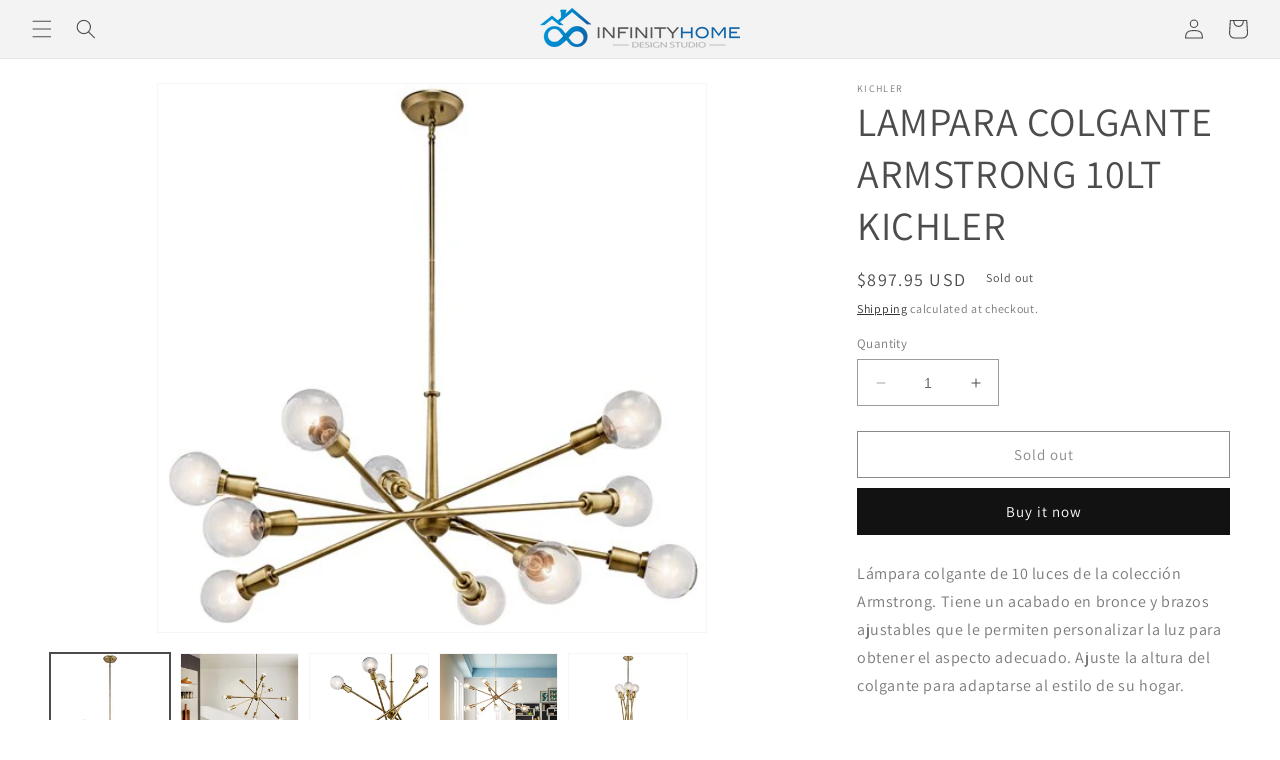

--- FILE ---
content_type: text/html; charset=utf-8
request_url: https://www.infinity-home.com/en/products/lampara-colgante-10lt-armstrong-kichler
body_size: 26690
content:
<!doctype html>
<html class="no-js" lang="en">
  <head>
    <meta charset="utf-8">
    <meta http-equiv="X-UA-Compatible" content="IE=edge">
    <meta name="viewport" content="width=device-width,initial-scale=1">
    <meta name="theme-color" content="">
    <link rel="canonical" href="https://www.infinity-home.com/en/products/lampara-colgante-10lt-armstrong-kichler">
    <link rel="preconnect" href="https://cdn.shopify.com" crossorigin><link rel="preconnect" href="https://fonts.shopifycdn.com" crossorigin><title>
      LAMPARA COLGANTE ARMSTRONG 10LT KICHLER
 &ndash; InfinityHome</title>

    
      <meta name="description" content="Lámpara colgante de 10 luces de la colección Armstrong. Tiene un acabado en bronce y brazos ajustables que le permiten personalizar la luz para obtener el aspecto adecuado. Ajuste la altura del colgante para adaptarse al estilo de su hogar. KICHLER - la mejor marca de iluminación en EEUU. *NO incluye los focos.">
    

    

<meta property="og:site_name" content="InfinityHome">
<meta property="og:url" content="https://www.infinity-home.com/en/products/lampara-colgante-10lt-armstrong-kichler">
<meta property="og:title" content="LAMPARA COLGANTE ARMSTRONG 10LT KICHLER">
<meta property="og:type" content="product">
<meta property="og:description" content="Lámpara colgante de 10 luces de la colección Armstrong. Tiene un acabado en bronce y brazos ajustables que le permiten personalizar la luz para obtener el aspecto adecuado. Ajuste la altura del colgante para adaptarse al estilo de su hogar. KICHLER - la mejor marca de iluminación en EEUU. *NO incluye los focos."><meta property="og:image" content="http://www.infinity-home.com/cdn/shop/products/43119nbr_horiz.jpg?v=1675291359">
  <meta property="og:image:secure_url" content="https://www.infinity-home.com/cdn/shop/products/43119nbr_horiz.jpg?v=1675291359">
  <meta property="og:image:width" content="480">
  <meta property="og:image:height" content="480"><meta property="og:price:amount" content="897.95">
  <meta property="og:price:currency" content="USD"><meta name="twitter:card" content="summary_large_image">
<meta name="twitter:title" content="LAMPARA COLGANTE ARMSTRONG 10LT KICHLER">
<meta name="twitter:description" content="Lámpara colgante de 10 luces de la colección Armstrong. Tiene un acabado en bronce y brazos ajustables que le permiten personalizar la luz para obtener el aspecto adecuado. Ajuste la altura del colgante para adaptarse al estilo de su hogar. KICHLER - la mejor marca de iluminación en EEUU. *NO incluye los focos.">


    <script src="//www.infinity-home.com/cdn/shop/t/7/assets/constants.js?v=95358004781563950421681921275" defer="defer"></script>
    <script src="//www.infinity-home.com/cdn/shop/t/7/assets/pubsub.js?v=2921868252632587581681921276" defer="defer"></script>
    <script src="//www.infinity-home.com/cdn/shop/t/7/assets/global.js?v=127210358271191040921681921275" defer="defer"></script>
    <script>window.performance && window.performance.mark && window.performance.mark('shopify.content_for_header.start');</script><meta name="google-site-verification" content="7dd9oQ-tA1P2Zr9uGgWAlKRCvhnfYhQ1iaTlhmcEZ3Q">
<meta id="shopify-digital-wallet" name="shopify-digital-wallet" content="/36134060167/digital_wallets/dialog">
<link rel="alternate" hreflang="x-default" href="https://www.infinity-home.com/products/lampara-colgante-10lt-armstrong-kichler">
<link rel="alternate" hreflang="es" href="https://www.infinity-home.com/products/lampara-colgante-10lt-armstrong-kichler">
<link rel="alternate" hreflang="en" href="https://www.infinity-home.com/en/products/lampara-colgante-10lt-armstrong-kichler">
<link rel="alternate" type="application/json+oembed" href="https://www.infinity-home.com/en/products/lampara-colgante-10lt-armstrong-kichler.oembed">
<script async="async" src="/checkouts/internal/preloads.js?locale=en-EC"></script>
<script id="shopify-features" type="application/json">{"accessToken":"f53e611e910d89412aae48f55d0b7adc","betas":["rich-media-storefront-analytics"],"domain":"www.infinity-home.com","predictiveSearch":true,"shopId":36134060167,"locale":"en"}</script>
<script>var Shopify = Shopify || {};
Shopify.shop = "infinityhome-ec.myshopify.com";
Shopify.locale = "en";
Shopify.currency = {"active":"USD","rate":"1.0"};
Shopify.country = "EC";
Shopify.theme = {"name":"Dawn","id":123841839239,"schema_name":"Dawn","schema_version":"9.0.0","theme_store_id":887,"role":"main"};
Shopify.theme.handle = "null";
Shopify.theme.style = {"id":null,"handle":null};
Shopify.cdnHost = "www.infinity-home.com/cdn";
Shopify.routes = Shopify.routes || {};
Shopify.routes.root = "/en/";</script>
<script type="module">!function(o){(o.Shopify=o.Shopify||{}).modules=!0}(window);</script>
<script>!function(o){function n(){var o=[];function n(){o.push(Array.prototype.slice.apply(arguments))}return n.q=o,n}var t=o.Shopify=o.Shopify||{};t.loadFeatures=n(),t.autoloadFeatures=n()}(window);</script>
<script id="shop-js-analytics" type="application/json">{"pageType":"product"}</script>
<script defer="defer" async type="module" src="//www.infinity-home.com/cdn/shopifycloud/shop-js/modules/v2/client.init-shop-cart-sync_C5BV16lS.en.esm.js"></script>
<script defer="defer" async type="module" src="//www.infinity-home.com/cdn/shopifycloud/shop-js/modules/v2/chunk.common_CygWptCX.esm.js"></script>
<script type="module">
  await import("//www.infinity-home.com/cdn/shopifycloud/shop-js/modules/v2/client.init-shop-cart-sync_C5BV16lS.en.esm.js");
await import("//www.infinity-home.com/cdn/shopifycloud/shop-js/modules/v2/chunk.common_CygWptCX.esm.js");

  window.Shopify.SignInWithShop?.initShopCartSync?.({"fedCMEnabled":true,"windoidEnabled":true});

</script>
<script id="__st">var __st={"a":36134060167,"offset":-18000,"reqid":"45e36750-f696-430e-9791-63817b596cee-1768697218","pageurl":"www.infinity-home.com\/en\/products\/lampara-colgante-10lt-armstrong-kichler","u":"a5311b93213d","p":"product","rtyp":"product","rid":4818970771591};</script>
<script>window.ShopifyPaypalV4VisibilityTracking = true;</script>
<script id="captcha-bootstrap">!function(){'use strict';const t='contact',e='account',n='new_comment',o=[[t,t],['blogs',n],['comments',n],[t,'customer']],c=[[e,'customer_login'],[e,'guest_login'],[e,'recover_customer_password'],[e,'create_customer']],r=t=>t.map((([t,e])=>`form[action*='/${t}']:not([data-nocaptcha='true']) input[name='form_type'][value='${e}']`)).join(','),a=t=>()=>t?[...document.querySelectorAll(t)].map((t=>t.form)):[];function s(){const t=[...o],e=r(t);return a(e)}const i='password',u='form_key',d=['recaptcha-v3-token','g-recaptcha-response','h-captcha-response',i],f=()=>{try{return window.sessionStorage}catch{return}},m='__shopify_v',_=t=>t.elements[u];function p(t,e,n=!1){try{const o=window.sessionStorage,c=JSON.parse(o.getItem(e)),{data:r}=function(t){const{data:e,action:n}=t;return t[m]||n?{data:e,action:n}:{data:t,action:n}}(c);for(const[e,n]of Object.entries(r))t.elements[e]&&(t.elements[e].value=n);n&&o.removeItem(e)}catch(o){console.error('form repopulation failed',{error:o})}}const l='form_type',E='cptcha';function T(t){t.dataset[E]=!0}const w=window,h=w.document,L='Shopify',v='ce_forms',y='captcha';let A=!1;((t,e)=>{const n=(g='f06e6c50-85a8-45c8-87d0-21a2b65856fe',I='https://cdn.shopify.com/shopifycloud/storefront-forms-hcaptcha/ce_storefront_forms_captcha_hcaptcha.v1.5.2.iife.js',D={infoText:'Protected by hCaptcha',privacyText:'Privacy',termsText:'Terms'},(t,e,n)=>{const o=w[L][v],c=o.bindForm;if(c)return c(t,g,e,D).then(n);var r;o.q.push([[t,g,e,D],n]),r=I,A||(h.body.append(Object.assign(h.createElement('script'),{id:'captcha-provider',async:!0,src:r})),A=!0)});var g,I,D;w[L]=w[L]||{},w[L][v]=w[L][v]||{},w[L][v].q=[],w[L][y]=w[L][y]||{},w[L][y].protect=function(t,e){n(t,void 0,e),T(t)},Object.freeze(w[L][y]),function(t,e,n,w,h,L){const[v,y,A,g]=function(t,e,n){const i=e?o:[],u=t?c:[],d=[...i,...u],f=r(d),m=r(i),_=r(d.filter((([t,e])=>n.includes(e))));return[a(f),a(m),a(_),s()]}(w,h,L),I=t=>{const e=t.target;return e instanceof HTMLFormElement?e:e&&e.form},D=t=>v().includes(t);t.addEventListener('submit',(t=>{const e=I(t);if(!e)return;const n=D(e)&&!e.dataset.hcaptchaBound&&!e.dataset.recaptchaBound,o=_(e),c=g().includes(e)&&(!o||!o.value);(n||c)&&t.preventDefault(),c&&!n&&(function(t){try{if(!f())return;!function(t){const e=f();if(!e)return;const n=_(t);if(!n)return;const o=n.value;o&&e.removeItem(o)}(t);const e=Array.from(Array(32),(()=>Math.random().toString(36)[2])).join('');!function(t,e){_(t)||t.append(Object.assign(document.createElement('input'),{type:'hidden',name:u})),t.elements[u].value=e}(t,e),function(t,e){const n=f();if(!n)return;const o=[...t.querySelectorAll(`input[type='${i}']`)].map((({name:t})=>t)),c=[...d,...o],r={};for(const[a,s]of new FormData(t).entries())c.includes(a)||(r[a]=s);n.setItem(e,JSON.stringify({[m]:1,action:t.action,data:r}))}(t,e)}catch(e){console.error('failed to persist form',e)}}(e),e.submit())}));const S=(t,e)=>{t&&!t.dataset[E]&&(n(t,e.some((e=>e===t))),T(t))};for(const o of['focusin','change'])t.addEventListener(o,(t=>{const e=I(t);D(e)&&S(e,y())}));const B=e.get('form_key'),M=e.get(l),P=B&&M;t.addEventListener('DOMContentLoaded',(()=>{const t=y();if(P)for(const e of t)e.elements[l].value===M&&p(e,B);[...new Set([...A(),...v().filter((t=>'true'===t.dataset.shopifyCaptcha))])].forEach((e=>S(e,t)))}))}(h,new URLSearchParams(w.location.search),n,t,e,['guest_login'])})(!0,!0)}();</script>
<script integrity="sha256-4kQ18oKyAcykRKYeNunJcIwy7WH5gtpwJnB7kiuLZ1E=" data-source-attribution="shopify.loadfeatures" defer="defer" src="//www.infinity-home.com/cdn/shopifycloud/storefront/assets/storefront/load_feature-a0a9edcb.js" crossorigin="anonymous"></script>
<script data-source-attribution="shopify.dynamic_checkout.dynamic.init">var Shopify=Shopify||{};Shopify.PaymentButton=Shopify.PaymentButton||{isStorefrontPortableWallets:!0,init:function(){window.Shopify.PaymentButton.init=function(){};var t=document.createElement("script");t.src="https://www.infinity-home.com/cdn/shopifycloud/portable-wallets/latest/portable-wallets.en.js",t.type="module",document.head.appendChild(t)}};
</script>
<script data-source-attribution="shopify.dynamic_checkout.buyer_consent">
  function portableWalletsHideBuyerConsent(e){var t=document.getElementById("shopify-buyer-consent"),n=document.getElementById("shopify-subscription-policy-button");t&&n&&(t.classList.add("hidden"),t.setAttribute("aria-hidden","true"),n.removeEventListener("click",e))}function portableWalletsShowBuyerConsent(e){var t=document.getElementById("shopify-buyer-consent"),n=document.getElementById("shopify-subscription-policy-button");t&&n&&(t.classList.remove("hidden"),t.removeAttribute("aria-hidden"),n.addEventListener("click",e))}window.Shopify?.PaymentButton&&(window.Shopify.PaymentButton.hideBuyerConsent=portableWalletsHideBuyerConsent,window.Shopify.PaymentButton.showBuyerConsent=portableWalletsShowBuyerConsent);
</script>
<script>
  function portableWalletsCleanup(e){e&&e.src&&console.error("Failed to load portable wallets script "+e.src);var t=document.querySelectorAll("shopify-accelerated-checkout .shopify-payment-button__skeleton, shopify-accelerated-checkout-cart .wallet-cart-button__skeleton"),e=document.getElementById("shopify-buyer-consent");for(let e=0;e<t.length;e++)t[e].remove();e&&e.remove()}function portableWalletsNotLoadedAsModule(e){e instanceof ErrorEvent&&"string"==typeof e.message&&e.message.includes("import.meta")&&"string"==typeof e.filename&&e.filename.includes("portable-wallets")&&(window.removeEventListener("error",portableWalletsNotLoadedAsModule),window.Shopify.PaymentButton.failedToLoad=e,"loading"===document.readyState?document.addEventListener("DOMContentLoaded",window.Shopify.PaymentButton.init):window.Shopify.PaymentButton.init())}window.addEventListener("error",portableWalletsNotLoadedAsModule);
</script>

<script type="module" src="https://www.infinity-home.com/cdn/shopifycloud/portable-wallets/latest/portable-wallets.en.js" onError="portableWalletsCleanup(this)" crossorigin="anonymous"></script>
<script nomodule>
  document.addEventListener("DOMContentLoaded", portableWalletsCleanup);
</script>

<link id="shopify-accelerated-checkout-styles" rel="stylesheet" media="screen" href="https://www.infinity-home.com/cdn/shopifycloud/portable-wallets/latest/accelerated-checkout-backwards-compat.css" crossorigin="anonymous">
<style id="shopify-accelerated-checkout-cart">
        #shopify-buyer-consent {
  margin-top: 1em;
  display: inline-block;
  width: 100%;
}

#shopify-buyer-consent.hidden {
  display: none;
}

#shopify-subscription-policy-button {
  background: none;
  border: none;
  padding: 0;
  text-decoration: underline;
  font-size: inherit;
  cursor: pointer;
}

#shopify-subscription-policy-button::before {
  box-shadow: none;
}

      </style>
<script id="sections-script" data-sections="header" defer="defer" src="//www.infinity-home.com/cdn/shop/t/7/compiled_assets/scripts.js?v=680"></script>
<script>window.performance && window.performance.mark && window.performance.mark('shopify.content_for_header.end');</script>


    <style data-shopify>
      @font-face {
  font-family: Assistant;
  font-weight: 400;
  font-style: normal;
  font-display: swap;
  src: url("//www.infinity-home.com/cdn/fonts/assistant/assistant_n4.9120912a469cad1cc292572851508ca49d12e768.woff2") format("woff2"),
       url("//www.infinity-home.com/cdn/fonts/assistant/assistant_n4.6e9875ce64e0fefcd3f4446b7ec9036b3ddd2985.woff") format("woff");
}

      @font-face {
  font-family: Assistant;
  font-weight: 700;
  font-style: normal;
  font-display: swap;
  src: url("//www.infinity-home.com/cdn/fonts/assistant/assistant_n7.bf44452348ec8b8efa3aa3068825305886b1c83c.woff2") format("woff2"),
       url("//www.infinity-home.com/cdn/fonts/assistant/assistant_n7.0c887fee83f6b3bda822f1150b912c72da0f7b64.woff") format("woff");
}

      
      
      @font-face {
  font-family: Assistant;
  font-weight: 400;
  font-style: normal;
  font-display: swap;
  src: url("//www.infinity-home.com/cdn/fonts/assistant/assistant_n4.9120912a469cad1cc292572851508ca49d12e768.woff2") format("woff2"),
       url("//www.infinity-home.com/cdn/fonts/assistant/assistant_n4.6e9875ce64e0fefcd3f4446b7ec9036b3ddd2985.woff") format("woff");
}


      :root {
        --font-body-family: Assistant, sans-serif;
        --font-body-style: normal;
        --font-body-weight: 400;
        --font-body-weight-bold: 700;

        --font-heading-family: Assistant, sans-serif;
        --font-heading-style: normal;
        --font-heading-weight: 400;

        --font-body-scale: 1.0;
        --font-heading-scale: 1.0;

        --color-base-text: 77, 75, 75;
        --color-shadow: 77, 75, 75;
        --color-base-background-1: 255, 255, 255;
        --color-base-background-2: 243, 243, 243;
        --color-base-solid-button-labels: 255, 255, 255;
        --color-base-outline-button-labels: 18, 18, 18;
        --color-base-accent-1: 18, 18, 18;
        --color-base-accent-2: 51, 79, 180;
        --payment-terms-background-color: #ffffff;

        --gradient-base-background-1: #ffffff;
        --gradient-base-background-2: #f3f3f3;
        --gradient-base-accent-1: #121212;
        --gradient-base-accent-2: #334fb4;

        --media-padding: px;
        --media-border-opacity: 0.05;
        --media-border-width: 1px;
        --media-radius: 0px;
        --media-shadow-opacity: 0.0;
        --media-shadow-horizontal-offset: 0px;
        --media-shadow-vertical-offset: 4px;
        --media-shadow-blur-radius: 5px;
        --media-shadow-visible: 0;

        --page-width: 160rem;
        --page-width-margin: 0rem;

        --product-card-image-padding: 0.0rem;
        --product-card-corner-radius: 0.0rem;
        --product-card-text-alignment: left;
        --product-card-border-width: 0.0rem;
        --product-card-border-opacity: 0.1;
        --product-card-shadow-opacity: 0.0;
        --product-card-shadow-visible: 0;
        --product-card-shadow-horizontal-offset: 0.0rem;
        --product-card-shadow-vertical-offset: 0.4rem;
        --product-card-shadow-blur-radius: 0.5rem;

        --collection-card-image-padding: 0.0rem;
        --collection-card-corner-radius: 0.0rem;
        --collection-card-text-alignment: left;
        --collection-card-border-width: 0.0rem;
        --collection-card-border-opacity: 0.1;
        --collection-card-shadow-opacity: 0.0;
        --collection-card-shadow-visible: 0;
        --collection-card-shadow-horizontal-offset: 0.0rem;
        --collection-card-shadow-vertical-offset: 0.4rem;
        --collection-card-shadow-blur-radius: 0.5rem;

        --blog-card-image-padding: 0.0rem;
        --blog-card-corner-radius: 0.0rem;
        --blog-card-text-alignment: left;
        --blog-card-border-width: 0.0rem;
        --blog-card-border-opacity: 0.1;
        --blog-card-shadow-opacity: 0.0;
        --blog-card-shadow-visible: 0;
        --blog-card-shadow-horizontal-offset: 0.0rem;
        --blog-card-shadow-vertical-offset: 0.4rem;
        --blog-card-shadow-blur-radius: 0.5rem;

        --badge-corner-radius: 4.0rem;

        --popup-border-width: 1px;
        --popup-border-opacity: 0.1;
        --popup-corner-radius: 0px;
        --popup-shadow-opacity: 0.0;
        --popup-shadow-horizontal-offset: 0px;
        --popup-shadow-vertical-offset: 4px;
        --popup-shadow-blur-radius: 5px;

        --drawer-border-width: 1px;
        --drawer-border-opacity: 0.1;
        --drawer-shadow-opacity: 0.0;
        --drawer-shadow-horizontal-offset: 0px;
        --drawer-shadow-vertical-offset: 4px;
        --drawer-shadow-blur-radius: 5px;

        --spacing-sections-desktop: 0px;
        --spacing-sections-mobile: 0px;

        --grid-desktop-vertical-spacing: 8px;
        --grid-desktop-horizontal-spacing: 8px;
        --grid-mobile-vertical-spacing: 4px;
        --grid-mobile-horizontal-spacing: 4px;

        --text-boxes-border-opacity: 0.1;
        --text-boxes-border-width: 0px;
        --text-boxes-radius: 0px;
        --text-boxes-shadow-opacity: 0.0;
        --text-boxes-shadow-visible: 0;
        --text-boxes-shadow-horizontal-offset: 0px;
        --text-boxes-shadow-vertical-offset: 4px;
        --text-boxes-shadow-blur-radius: 5px;

        --buttons-radius: 0px;
        --buttons-radius-outset: 0px;
        --buttons-border-width: 1px;
        --buttons-border-opacity: 1.0;
        --buttons-shadow-opacity: 0.0;
        --buttons-shadow-visible: 0;
        --buttons-shadow-horizontal-offset: 0px;
        --buttons-shadow-vertical-offset: 4px;
        --buttons-shadow-blur-radius: 5px;
        --buttons-border-offset: 0px;

        --inputs-radius: 0px;
        --inputs-border-width: 1px;
        --inputs-border-opacity: 0.55;
        --inputs-shadow-opacity: 0.0;
        --inputs-shadow-horizontal-offset: 0px;
        --inputs-margin-offset: 0px;
        --inputs-shadow-vertical-offset: 4px;
        --inputs-shadow-blur-radius: 5px;
        --inputs-radius-outset: 0px;

        --variant-pills-radius: 40px;
        --variant-pills-border-width: 1px;
        --variant-pills-border-opacity: 0.55;
        --variant-pills-shadow-opacity: 0.0;
        --variant-pills-shadow-horizontal-offset: 0px;
        --variant-pills-shadow-vertical-offset: 4px;
        --variant-pills-shadow-blur-radius: 5px;
      }

      *,
      *::before,
      *::after {
        box-sizing: inherit;
      }

      html {
        box-sizing: border-box;
        font-size: calc(var(--font-body-scale) * 62.5%);
        height: 100%;
      }

      body {
        display: grid;
        grid-template-rows: auto auto 1fr auto;
        grid-template-columns: 100%;
        min-height: 100%;
        margin: 0;
        font-size: 1.5rem;
        letter-spacing: 0.06rem;
        line-height: calc(1 + 0.8 / var(--font-body-scale));
        font-family: var(--font-body-family);
        font-style: var(--font-body-style);
        font-weight: var(--font-body-weight);
      }

      @media screen and (min-width: 750px) {
        body {
          font-size: 1.6rem;
        }
      }
    </style>

    <link href="//www.infinity-home.com/cdn/shop/t/7/assets/base.css?v=140624990073879848751681921274" rel="stylesheet" type="text/css" media="all" />
<link rel="preload" as="font" href="//www.infinity-home.com/cdn/fonts/assistant/assistant_n4.9120912a469cad1cc292572851508ca49d12e768.woff2" type="font/woff2" crossorigin><link rel="preload" as="font" href="//www.infinity-home.com/cdn/fonts/assistant/assistant_n4.9120912a469cad1cc292572851508ca49d12e768.woff2" type="font/woff2" crossorigin><link rel="stylesheet" href="//www.infinity-home.com/cdn/shop/t/7/assets/component-predictive-search.css?v=85913294783299393391681921275" media="print" onload="this.media='all'"><script>document.documentElement.className = document.documentElement.className.replace('no-js', 'js');
    if (Shopify.designMode) {
      document.documentElement.classList.add('shopify-design-mode');
    }
    </script>
  <!-- BEGIN app block: shopify://apps/hulk-form-builder/blocks/app-embed/b6b8dd14-356b-4725-a4ed-77232212b3c3 --><!-- BEGIN app snippet: hulkapps-formbuilder-theme-ext --><script type="text/javascript">
  
  if (typeof window.formbuilder_customer != "object") {
        window.formbuilder_customer = {}
  }

  window.hulkFormBuilder = {
    form_data: {},
    shop_data: {"shop_y4IRG3Xlecp84BapoM3Wwg":{"shop_uuid":"y4IRG3Xlecp84BapoM3Wwg","shop_timezone":"America\/Guayaquil","shop_id":83028,"shop_is_after_submit_enabled":true,"shop_shopify_plan":"Basic","shop_shopify_domain":"infinityhome-ec.myshopify.com","shop_created_at":"2023-04-27T16:51:40.535-05:00","is_skip_metafield":false,"shop_deleted":false,"shop_disabled":false}},
    settings_data: {"shop_settings":{"shop_customise_msgs":[],"default_customise_msgs":{"is_required":"is required","thank_you":"Thank you! The form was submitted successfully.","processing":"Processing...","valid_data":"Please provide valid data","valid_email":"Provide valid email format","valid_tags":"HTML Tags are not allowed","valid_phone":"Provide valid phone number","valid_captcha":"Please provide valid captcha response","valid_url":"Provide valid URL","only_number_alloud":"Provide valid number in","number_less":"must be less than","number_more":"must be more than","image_must_less":"Image must be less than 20MB","image_number":"Images allowed","image_extension":"Invalid extension! Please provide image file","error_image_upload":"Error in image upload. Please try again.","error_file_upload":"Error in file upload. Please try again.","your_response":"Your response","error_form_submit":"Error occur.Please try again after sometime.","email_submitted":"Form with this email is already submitted","invalid_email_by_zerobounce":"The email address you entered appears to be invalid. Please check it and try again.","download_file":"Download file","card_details_invalid":"Your card details are invalid","card_details":"Card details","please_enter_card_details":"Please enter card details","card_number":"Card number","exp_mm":"Exp MM","exp_yy":"Exp YY","crd_cvc":"CVV","payment_value":"Payment amount","please_enter_payment_amount":"Please enter payment amount","address1":"Address line 1","address2":"Address line 2","city":"City","province":"Province","zipcode":"Zip code","country":"Country","blocked_domain":"This form does not accept addresses from","file_must_less":"File must be less than 20MB","file_extension":"Invalid extension! Please provide file","only_file_number_alloud":"files allowed","previous":"Previous","next":"Next","must_have_a_input":"Please enter at least one field.","please_enter_required_data":"Please enter required data","atleast_one_special_char":"Include at least one special character","atleast_one_lowercase_char":"Include at least one lowercase character","atleast_one_uppercase_char":"Include at least one uppercase character","atleast_one_number":"Include at least one number","must_have_8_chars":"Must have 8 characters long","be_between_8_and_12_chars":"Be between 8 and 12 characters long","please_select":"Please Select","phone_submitted":"Form with this phone number is already submitted","user_res_parse_error":"Error while submitting the form","valid_same_values":"values must be same","product_choice_clear_selection":"Clear Selection","picture_choice_clear_selection":"Clear Selection","remove_all_for_file_image_upload":"Remove All","invalid_file_type_for_image_upload":"You can't upload files of this type.","invalid_file_type_for_signature_upload":"You can't upload files of this type.","max_files_exceeded_for_file_upload":"You can not upload any more files.","max_files_exceeded_for_image_upload":"You can not upload any more files.","file_already_exist":"File already uploaded","max_limit_exceed":"You have added the maximum number of text fields.","cancel_upload_for_file_upload":"Cancel upload","cancel_upload_for_image_upload":"Cancel upload","cancel_upload_for_signature_upload":"Cancel upload"},"shop_blocked_domains":[]}},
    features_data: {"shop_plan_features":{"shop_plan_features":["unlimited-forms","full-design-customization","export-form-submissions","multiple-recipients-for-form-submissions","multiple-admin-notifications","enable-captcha","unlimited-file-uploads","save-submitted-form-data","set-auto-response-message","conditional-logic","form-banner","save-as-draft-facility","include-user-response-in-admin-email","disable-form-submission","file-upload"]}},
    shop: null,
    shop_id: null,
    plan_features: null,
    validateDoubleQuotes: false,
    assets: {
      extraFunctions: "https://cdn.shopify.com/extensions/019bb5ee-ec40-7527-955d-c1b8751eb060/form-builder-by-hulkapps-50/assets/extra-functions.js",
      extraStyles: "https://cdn.shopify.com/extensions/019bb5ee-ec40-7527-955d-c1b8751eb060/form-builder-by-hulkapps-50/assets/extra-styles.css",
      bootstrapStyles: "https://cdn.shopify.com/extensions/019bb5ee-ec40-7527-955d-c1b8751eb060/form-builder-by-hulkapps-50/assets/theme-app-extension-bootstrap.css"
    },
    translations: {
      htmlTagNotAllowed: "HTML Tags are not allowed",
      sqlQueryNotAllowed: "SQL Queries are not allowed",
      doubleQuoteNotAllowed: "Double quotes are not allowed",
      vorwerkHttpWwwNotAllowed: "The words \u0026#39;http\u0026#39; and \u0026#39;www\u0026#39; are not allowed. Please remove them and try again.",
      maxTextFieldsReached: "You have added the maximum number of text fields.",
      avoidNegativeWords: "Avoid negative words: Don\u0026#39;t use negative words in your contact message.",
      customDesignOnly: "This form is for custom designs requests. For general inquiries please contact our team at info@stagheaddesigns.com",
      zerobounceApiErrorMsg: "We couldn\u0026#39;t verify your email due to a technical issue. Please try again later.",
    }

  }

  

  window.FbThemeAppExtSettingsHash = {}
  
</script><!-- END app snippet --><!-- END app block --><script src="https://cdn.shopify.com/extensions/019bb5ee-ec40-7527-955d-c1b8751eb060/form-builder-by-hulkapps-50/assets/form-builder-script.js" type="text/javascript" defer="defer"></script>
<link href="https://monorail-edge.shopifysvc.com" rel="dns-prefetch">
<script>(function(){if ("sendBeacon" in navigator && "performance" in window) {try {var session_token_from_headers = performance.getEntriesByType('navigation')[0].serverTiming.find(x => x.name == '_s').description;} catch {var session_token_from_headers = undefined;}var session_cookie_matches = document.cookie.match(/_shopify_s=([^;]*)/);var session_token_from_cookie = session_cookie_matches && session_cookie_matches.length === 2 ? session_cookie_matches[1] : "";var session_token = session_token_from_headers || session_token_from_cookie || "";function handle_abandonment_event(e) {var entries = performance.getEntries().filter(function(entry) {return /monorail-edge.shopifysvc.com/.test(entry.name);});if (!window.abandonment_tracked && entries.length === 0) {window.abandonment_tracked = true;var currentMs = Date.now();var navigation_start = performance.timing.navigationStart;var payload = {shop_id: 36134060167,url: window.location.href,navigation_start,duration: currentMs - navigation_start,session_token,page_type: "product"};window.navigator.sendBeacon("https://monorail-edge.shopifysvc.com/v1/produce", JSON.stringify({schema_id: "online_store_buyer_site_abandonment/1.1",payload: payload,metadata: {event_created_at_ms: currentMs,event_sent_at_ms: currentMs}}));}}window.addEventListener('pagehide', handle_abandonment_event);}}());</script>
<script id="web-pixels-manager-setup">(function e(e,d,r,n,o){if(void 0===o&&(o={}),!Boolean(null===(a=null===(i=window.Shopify)||void 0===i?void 0:i.analytics)||void 0===a?void 0:a.replayQueue)){var i,a;window.Shopify=window.Shopify||{};var t=window.Shopify;t.analytics=t.analytics||{};var s=t.analytics;s.replayQueue=[],s.publish=function(e,d,r){return s.replayQueue.push([e,d,r]),!0};try{self.performance.mark("wpm:start")}catch(e){}var l=function(){var e={modern:/Edge?\/(1{2}[4-9]|1[2-9]\d|[2-9]\d{2}|\d{4,})\.\d+(\.\d+|)|Firefox\/(1{2}[4-9]|1[2-9]\d|[2-9]\d{2}|\d{4,})\.\d+(\.\d+|)|Chrom(ium|e)\/(9{2}|\d{3,})\.\d+(\.\d+|)|(Maci|X1{2}).+ Version\/(15\.\d+|(1[6-9]|[2-9]\d|\d{3,})\.\d+)([,.]\d+|)( \(\w+\)|)( Mobile\/\w+|) Safari\/|Chrome.+OPR\/(9{2}|\d{3,})\.\d+\.\d+|(CPU[ +]OS|iPhone[ +]OS|CPU[ +]iPhone|CPU IPhone OS|CPU iPad OS)[ +]+(15[._]\d+|(1[6-9]|[2-9]\d|\d{3,})[._]\d+)([._]\d+|)|Android:?[ /-](13[3-9]|1[4-9]\d|[2-9]\d{2}|\d{4,})(\.\d+|)(\.\d+|)|Android.+Firefox\/(13[5-9]|1[4-9]\d|[2-9]\d{2}|\d{4,})\.\d+(\.\d+|)|Android.+Chrom(ium|e)\/(13[3-9]|1[4-9]\d|[2-9]\d{2}|\d{4,})\.\d+(\.\d+|)|SamsungBrowser\/([2-9]\d|\d{3,})\.\d+/,legacy:/Edge?\/(1[6-9]|[2-9]\d|\d{3,})\.\d+(\.\d+|)|Firefox\/(5[4-9]|[6-9]\d|\d{3,})\.\d+(\.\d+|)|Chrom(ium|e)\/(5[1-9]|[6-9]\d|\d{3,})\.\d+(\.\d+|)([\d.]+$|.*Safari\/(?![\d.]+ Edge\/[\d.]+$))|(Maci|X1{2}).+ Version\/(10\.\d+|(1[1-9]|[2-9]\d|\d{3,})\.\d+)([,.]\d+|)( \(\w+\)|)( Mobile\/\w+|) Safari\/|Chrome.+OPR\/(3[89]|[4-9]\d|\d{3,})\.\d+\.\d+|(CPU[ +]OS|iPhone[ +]OS|CPU[ +]iPhone|CPU IPhone OS|CPU iPad OS)[ +]+(10[._]\d+|(1[1-9]|[2-9]\d|\d{3,})[._]\d+)([._]\d+|)|Android:?[ /-](13[3-9]|1[4-9]\d|[2-9]\d{2}|\d{4,})(\.\d+|)(\.\d+|)|Mobile Safari.+OPR\/([89]\d|\d{3,})\.\d+\.\d+|Android.+Firefox\/(13[5-9]|1[4-9]\d|[2-9]\d{2}|\d{4,})\.\d+(\.\d+|)|Android.+Chrom(ium|e)\/(13[3-9]|1[4-9]\d|[2-9]\d{2}|\d{4,})\.\d+(\.\d+|)|Android.+(UC? ?Browser|UCWEB|U3)[ /]?(15\.([5-9]|\d{2,})|(1[6-9]|[2-9]\d|\d{3,})\.\d+)\.\d+|SamsungBrowser\/(5\.\d+|([6-9]|\d{2,})\.\d+)|Android.+MQ{2}Browser\/(14(\.(9|\d{2,})|)|(1[5-9]|[2-9]\d|\d{3,})(\.\d+|))(\.\d+|)|K[Aa][Ii]OS\/(3\.\d+|([4-9]|\d{2,})\.\d+)(\.\d+|)/},d=e.modern,r=e.legacy,n=navigator.userAgent;return n.match(d)?"modern":n.match(r)?"legacy":"unknown"}(),u="modern"===l?"modern":"legacy",c=(null!=n?n:{modern:"",legacy:""})[u],f=function(e){return[e.baseUrl,"/wpm","/b",e.hashVersion,"modern"===e.buildTarget?"m":"l",".js"].join("")}({baseUrl:d,hashVersion:r,buildTarget:u}),m=function(e){var d=e.version,r=e.bundleTarget,n=e.surface,o=e.pageUrl,i=e.monorailEndpoint;return{emit:function(e){var a=e.status,t=e.errorMsg,s=(new Date).getTime(),l=JSON.stringify({metadata:{event_sent_at_ms:s},events:[{schema_id:"web_pixels_manager_load/3.1",payload:{version:d,bundle_target:r,page_url:o,status:a,surface:n,error_msg:t},metadata:{event_created_at_ms:s}}]});if(!i)return console&&console.warn&&console.warn("[Web Pixels Manager] No Monorail endpoint provided, skipping logging."),!1;try{return self.navigator.sendBeacon.bind(self.navigator)(i,l)}catch(e){}var u=new XMLHttpRequest;try{return u.open("POST",i,!0),u.setRequestHeader("Content-Type","text/plain"),u.send(l),!0}catch(e){return console&&console.warn&&console.warn("[Web Pixels Manager] Got an unhandled error while logging to Monorail."),!1}}}}({version:r,bundleTarget:l,surface:e.surface,pageUrl:self.location.href,monorailEndpoint:e.monorailEndpoint});try{o.browserTarget=l,function(e){var d=e.src,r=e.async,n=void 0===r||r,o=e.onload,i=e.onerror,a=e.sri,t=e.scriptDataAttributes,s=void 0===t?{}:t,l=document.createElement("script"),u=document.querySelector("head"),c=document.querySelector("body");if(l.async=n,l.src=d,a&&(l.integrity=a,l.crossOrigin="anonymous"),s)for(var f in s)if(Object.prototype.hasOwnProperty.call(s,f))try{l.dataset[f]=s[f]}catch(e){}if(o&&l.addEventListener("load",o),i&&l.addEventListener("error",i),u)u.appendChild(l);else{if(!c)throw new Error("Did not find a head or body element to append the script");c.appendChild(l)}}({src:f,async:!0,onload:function(){if(!function(){var e,d;return Boolean(null===(d=null===(e=window.Shopify)||void 0===e?void 0:e.analytics)||void 0===d?void 0:d.initialized)}()){var d=window.webPixelsManager.init(e)||void 0;if(d){var r=window.Shopify.analytics;r.replayQueue.forEach((function(e){var r=e[0],n=e[1],o=e[2];d.publishCustomEvent(r,n,o)})),r.replayQueue=[],r.publish=d.publishCustomEvent,r.visitor=d.visitor,r.initialized=!0}}},onerror:function(){return m.emit({status:"failed",errorMsg:"".concat(f," has failed to load")})},sri:function(e){var d=/^sha384-[A-Za-z0-9+/=]+$/;return"string"==typeof e&&d.test(e)}(c)?c:"",scriptDataAttributes:o}),m.emit({status:"loading"})}catch(e){m.emit({status:"failed",errorMsg:(null==e?void 0:e.message)||"Unknown error"})}}})({shopId: 36134060167,storefrontBaseUrl: "https://www.infinity-home.com",extensionsBaseUrl: "https://extensions.shopifycdn.com/cdn/shopifycloud/web-pixels-manager",monorailEndpoint: "https://monorail-edge.shopifysvc.com/unstable/produce_batch",surface: "storefront-renderer",enabledBetaFlags: ["2dca8a86"],webPixelsConfigList: [{"id":"423624839","configuration":"{\"config\":\"{\\\"pixel_id\\\":\\\"GT-WV3XRLF\\\",\\\"target_country\\\":\\\"EC\\\",\\\"gtag_events\\\":[{\\\"type\\\":\\\"purchase\\\",\\\"action_label\\\":\\\"MC-0GM3XMV8MC\\\"},{\\\"type\\\":\\\"page_view\\\",\\\"action_label\\\":\\\"MC-0GM3XMV8MC\\\"},{\\\"type\\\":\\\"view_item\\\",\\\"action_label\\\":\\\"MC-0GM3XMV8MC\\\"}],\\\"enable_monitoring_mode\\\":false}\"}","eventPayloadVersion":"v1","runtimeContext":"OPEN","scriptVersion":"b2a88bafab3e21179ed38636efcd8a93","type":"APP","apiClientId":1780363,"privacyPurposes":[],"dataSharingAdjustments":{"protectedCustomerApprovalScopes":["read_customer_address","read_customer_email","read_customer_name","read_customer_personal_data","read_customer_phone"]}},{"id":"160170119","configuration":"{\"pixel_id\":\"1485619954934315\",\"pixel_type\":\"facebook_pixel\",\"metaapp_system_user_token\":\"-\"}","eventPayloadVersion":"v1","runtimeContext":"OPEN","scriptVersion":"ca16bc87fe92b6042fbaa3acc2fbdaa6","type":"APP","apiClientId":2329312,"privacyPurposes":["ANALYTICS","MARKETING","SALE_OF_DATA"],"dataSharingAdjustments":{"protectedCustomerApprovalScopes":["read_customer_address","read_customer_email","read_customer_name","read_customer_personal_data","read_customer_phone"]}},{"id":"71073927","eventPayloadVersion":"v1","runtimeContext":"LAX","scriptVersion":"1","type":"CUSTOM","privacyPurposes":["ANALYTICS"],"name":"Google Analytics tag (migrated)"},{"id":"shopify-app-pixel","configuration":"{}","eventPayloadVersion":"v1","runtimeContext":"STRICT","scriptVersion":"0450","apiClientId":"shopify-pixel","type":"APP","privacyPurposes":["ANALYTICS","MARKETING"]},{"id":"shopify-custom-pixel","eventPayloadVersion":"v1","runtimeContext":"LAX","scriptVersion":"0450","apiClientId":"shopify-pixel","type":"CUSTOM","privacyPurposes":["ANALYTICS","MARKETING"]}],isMerchantRequest: false,initData: {"shop":{"name":"InfinityHome","paymentSettings":{"currencyCode":"USD"},"myshopifyDomain":"infinityhome-ec.myshopify.com","countryCode":"EC","storefrontUrl":"https:\/\/www.infinity-home.com\/en"},"customer":null,"cart":null,"checkout":null,"productVariants":[{"price":{"amount":897.95,"currencyCode":"USD"},"product":{"title":"LAMPARA COLGANTE ARMSTRONG 10LT KICHLER","vendor":"KICHLER","id":"4818970771591","untranslatedTitle":"LAMPARA COLGANTE ARMSTRONG 10LT KICHLER","url":"\/en\/products\/lampara-colgante-10lt-armstrong-kichler","type":"ILUMINACION"},"id":"33554582241415","image":{"src":"\/\/www.infinity-home.com\/cdn\/shop\/products\/43119nbr_horiz.jpg?v=1675291359"},"sku":"43119NBR","title":"Default Title","untranslatedTitle":"Default Title"}],"purchasingCompany":null},},"https://www.infinity-home.com/cdn","fcfee988w5aeb613cpc8e4bc33m6693e112",{"modern":"","legacy":""},{"shopId":"36134060167","storefrontBaseUrl":"https:\/\/www.infinity-home.com","extensionBaseUrl":"https:\/\/extensions.shopifycdn.com\/cdn\/shopifycloud\/web-pixels-manager","surface":"storefront-renderer","enabledBetaFlags":"[\"2dca8a86\"]","isMerchantRequest":"false","hashVersion":"fcfee988w5aeb613cpc8e4bc33m6693e112","publish":"custom","events":"[[\"page_viewed\",{}],[\"product_viewed\",{\"productVariant\":{\"price\":{\"amount\":897.95,\"currencyCode\":\"USD\"},\"product\":{\"title\":\"LAMPARA COLGANTE ARMSTRONG 10LT KICHLER\",\"vendor\":\"KICHLER\",\"id\":\"4818970771591\",\"untranslatedTitle\":\"LAMPARA COLGANTE ARMSTRONG 10LT KICHLER\",\"url\":\"\/en\/products\/lampara-colgante-10lt-armstrong-kichler\",\"type\":\"ILUMINACION\"},\"id\":\"33554582241415\",\"image\":{\"src\":\"\/\/www.infinity-home.com\/cdn\/shop\/products\/43119nbr_horiz.jpg?v=1675291359\"},\"sku\":\"43119NBR\",\"title\":\"Default Title\",\"untranslatedTitle\":\"Default Title\"}}]]"});</script><script>
  window.ShopifyAnalytics = window.ShopifyAnalytics || {};
  window.ShopifyAnalytics.meta = window.ShopifyAnalytics.meta || {};
  window.ShopifyAnalytics.meta.currency = 'USD';
  var meta = {"product":{"id":4818970771591,"gid":"gid:\/\/shopify\/Product\/4818970771591","vendor":"KICHLER","type":"ILUMINACION","handle":"lampara-colgante-10lt-armstrong-kichler","variants":[{"id":33554582241415,"price":89795,"name":"LAMPARA COLGANTE ARMSTRONG 10LT KICHLER","public_title":null,"sku":"43119NBR"}],"remote":false},"page":{"pageType":"product","resourceType":"product","resourceId":4818970771591,"requestId":"45e36750-f696-430e-9791-63817b596cee-1768697218"}};
  for (var attr in meta) {
    window.ShopifyAnalytics.meta[attr] = meta[attr];
  }
</script>
<script class="analytics">
  (function () {
    var customDocumentWrite = function(content) {
      var jquery = null;

      if (window.jQuery) {
        jquery = window.jQuery;
      } else if (window.Checkout && window.Checkout.$) {
        jquery = window.Checkout.$;
      }

      if (jquery) {
        jquery('body').append(content);
      }
    };

    var hasLoggedConversion = function(token) {
      if (token) {
        return document.cookie.indexOf('loggedConversion=' + token) !== -1;
      }
      return false;
    }

    var setCookieIfConversion = function(token) {
      if (token) {
        var twoMonthsFromNow = new Date(Date.now());
        twoMonthsFromNow.setMonth(twoMonthsFromNow.getMonth() + 2);

        document.cookie = 'loggedConversion=' + token + '; expires=' + twoMonthsFromNow;
      }
    }

    var trekkie = window.ShopifyAnalytics.lib = window.trekkie = window.trekkie || [];
    if (trekkie.integrations) {
      return;
    }
    trekkie.methods = [
      'identify',
      'page',
      'ready',
      'track',
      'trackForm',
      'trackLink'
    ];
    trekkie.factory = function(method) {
      return function() {
        var args = Array.prototype.slice.call(arguments);
        args.unshift(method);
        trekkie.push(args);
        return trekkie;
      };
    };
    for (var i = 0; i < trekkie.methods.length; i++) {
      var key = trekkie.methods[i];
      trekkie[key] = trekkie.factory(key);
    }
    trekkie.load = function(config) {
      trekkie.config = config || {};
      trekkie.config.initialDocumentCookie = document.cookie;
      var first = document.getElementsByTagName('script')[0];
      var script = document.createElement('script');
      script.type = 'text/javascript';
      script.onerror = function(e) {
        var scriptFallback = document.createElement('script');
        scriptFallback.type = 'text/javascript';
        scriptFallback.onerror = function(error) {
                var Monorail = {
      produce: function produce(monorailDomain, schemaId, payload) {
        var currentMs = new Date().getTime();
        var event = {
          schema_id: schemaId,
          payload: payload,
          metadata: {
            event_created_at_ms: currentMs,
            event_sent_at_ms: currentMs
          }
        };
        return Monorail.sendRequest("https://" + monorailDomain + "/v1/produce", JSON.stringify(event));
      },
      sendRequest: function sendRequest(endpointUrl, payload) {
        // Try the sendBeacon API
        if (window && window.navigator && typeof window.navigator.sendBeacon === 'function' && typeof window.Blob === 'function' && !Monorail.isIos12()) {
          var blobData = new window.Blob([payload], {
            type: 'text/plain'
          });

          if (window.navigator.sendBeacon(endpointUrl, blobData)) {
            return true;
          } // sendBeacon was not successful

        } // XHR beacon

        var xhr = new XMLHttpRequest();

        try {
          xhr.open('POST', endpointUrl);
          xhr.setRequestHeader('Content-Type', 'text/plain');
          xhr.send(payload);
        } catch (e) {
          console.log(e);
        }

        return false;
      },
      isIos12: function isIos12() {
        return window.navigator.userAgent.lastIndexOf('iPhone; CPU iPhone OS 12_') !== -1 || window.navigator.userAgent.lastIndexOf('iPad; CPU OS 12_') !== -1;
      }
    };
    Monorail.produce('monorail-edge.shopifysvc.com',
      'trekkie_storefront_load_errors/1.1',
      {shop_id: 36134060167,
      theme_id: 123841839239,
      app_name: "storefront",
      context_url: window.location.href,
      source_url: "//www.infinity-home.com/cdn/s/trekkie.storefront.cd680fe47e6c39ca5d5df5f0a32d569bc48c0f27.min.js"});

        };
        scriptFallback.async = true;
        scriptFallback.src = '//www.infinity-home.com/cdn/s/trekkie.storefront.cd680fe47e6c39ca5d5df5f0a32d569bc48c0f27.min.js';
        first.parentNode.insertBefore(scriptFallback, first);
      };
      script.async = true;
      script.src = '//www.infinity-home.com/cdn/s/trekkie.storefront.cd680fe47e6c39ca5d5df5f0a32d569bc48c0f27.min.js';
      first.parentNode.insertBefore(script, first);
    };
    trekkie.load(
      {"Trekkie":{"appName":"storefront","development":false,"defaultAttributes":{"shopId":36134060167,"isMerchantRequest":null,"themeId":123841839239,"themeCityHash":"2873203246375361020","contentLanguage":"en","currency":"USD","eventMetadataId":"2ea2300b-a668-43ca-96b8-d65fbf1016fc"},"isServerSideCookieWritingEnabled":true,"monorailRegion":"shop_domain","enabledBetaFlags":["65f19447"]},"Session Attribution":{},"S2S":{"facebookCapiEnabled":true,"source":"trekkie-storefront-renderer","apiClientId":580111}}
    );

    var loaded = false;
    trekkie.ready(function() {
      if (loaded) return;
      loaded = true;

      window.ShopifyAnalytics.lib = window.trekkie;

      var originalDocumentWrite = document.write;
      document.write = customDocumentWrite;
      try { window.ShopifyAnalytics.merchantGoogleAnalytics.call(this); } catch(error) {};
      document.write = originalDocumentWrite;

      window.ShopifyAnalytics.lib.page(null,{"pageType":"product","resourceType":"product","resourceId":4818970771591,"requestId":"45e36750-f696-430e-9791-63817b596cee-1768697218","shopifyEmitted":true});

      var match = window.location.pathname.match(/checkouts\/(.+)\/(thank_you|post_purchase)/)
      var token = match? match[1]: undefined;
      if (!hasLoggedConversion(token)) {
        setCookieIfConversion(token);
        window.ShopifyAnalytics.lib.track("Viewed Product",{"currency":"USD","variantId":33554582241415,"productId":4818970771591,"productGid":"gid:\/\/shopify\/Product\/4818970771591","name":"LAMPARA COLGANTE ARMSTRONG 10LT KICHLER","price":"897.95","sku":"43119NBR","brand":"KICHLER","variant":null,"category":"ILUMINACION","nonInteraction":true,"remote":false},undefined,undefined,{"shopifyEmitted":true});
      window.ShopifyAnalytics.lib.track("monorail:\/\/trekkie_storefront_viewed_product\/1.1",{"currency":"USD","variantId":33554582241415,"productId":4818970771591,"productGid":"gid:\/\/shopify\/Product\/4818970771591","name":"LAMPARA COLGANTE ARMSTRONG 10LT KICHLER","price":"897.95","sku":"43119NBR","brand":"KICHLER","variant":null,"category":"ILUMINACION","nonInteraction":true,"remote":false,"referer":"https:\/\/www.infinity-home.com\/en\/products\/lampara-colgante-10lt-armstrong-kichler"});
      }
    });


        var eventsListenerScript = document.createElement('script');
        eventsListenerScript.async = true;
        eventsListenerScript.src = "//www.infinity-home.com/cdn/shopifycloud/storefront/assets/shop_events_listener-3da45d37.js";
        document.getElementsByTagName('head')[0].appendChild(eventsListenerScript);

})();</script>
  <script>
  if (!window.ga || (window.ga && typeof window.ga !== 'function')) {
    window.ga = function ga() {
      (window.ga.q = window.ga.q || []).push(arguments);
      if (window.Shopify && window.Shopify.analytics && typeof window.Shopify.analytics.publish === 'function') {
        window.Shopify.analytics.publish("ga_stub_called", {}, {sendTo: "google_osp_migration"});
      }
      console.error("Shopify's Google Analytics stub called with:", Array.from(arguments), "\nSee https://help.shopify.com/manual/promoting-marketing/pixels/pixel-migration#google for more information.");
    };
    if (window.Shopify && window.Shopify.analytics && typeof window.Shopify.analytics.publish === 'function') {
      window.Shopify.analytics.publish("ga_stub_initialized", {}, {sendTo: "google_osp_migration"});
    }
  }
</script>
<script
  defer
  src="https://www.infinity-home.com/cdn/shopifycloud/perf-kit/shopify-perf-kit-3.0.4.min.js"
  data-application="storefront-renderer"
  data-shop-id="36134060167"
  data-render-region="gcp-us-central1"
  data-page-type="product"
  data-theme-instance-id="123841839239"
  data-theme-name="Dawn"
  data-theme-version="9.0.0"
  data-monorail-region="shop_domain"
  data-resource-timing-sampling-rate="10"
  data-shs="true"
  data-shs-beacon="true"
  data-shs-export-with-fetch="true"
  data-shs-logs-sample-rate="1"
  data-shs-beacon-endpoint="https://www.infinity-home.com/api/collect"
></script>
</head>

  <body class="gradient">
    <a class="skip-to-content-link button visually-hidden" href="#MainContent">
      Skip to content
    </a>

<script src="//www.infinity-home.com/cdn/shop/t/7/assets/cart.js?v=21876159511507192261681921275" defer="defer"></script>

<style>
  .drawer {
    visibility: hidden;
  }
</style>

<cart-drawer class="drawer is-empty">
  <div id="CartDrawer" class="cart-drawer">
    <div id="CartDrawer-Overlay" class="cart-drawer__overlay"></div>
    <div
      class="drawer__inner"
      role="dialog"
      aria-modal="true"
      aria-label="Your cart"
      tabindex="-1"
    ><div class="drawer__inner-empty">
          <div class="cart-drawer__warnings center">
            <div class="cart-drawer__empty-content">
              <h2 class="cart__empty-text">Your cart is empty</h2>
              <button
                class="drawer__close"
                type="button"
                onclick="this.closest('cart-drawer').close()"
                aria-label="Close"
              >
                <svg
  xmlns="http://www.w3.org/2000/svg"
  aria-hidden="true"
  focusable="false"
  class="icon icon-close"
  fill="none"
  viewBox="0 0 18 17"
>
  <path d="M.865 15.978a.5.5 0 00.707.707l7.433-7.431 7.579 7.282a.501.501 0 00.846-.37.5.5 0 00-.153-.351L9.712 8.546l7.417-7.416a.5.5 0 10-.707-.708L8.991 7.853 1.413.573a.5.5 0 10-.693.72l7.563 7.268-7.418 7.417z" fill="currentColor">
</svg>

              </button>
              <a href="/en/collections/all" class="button">
                Continue shopping
              </a><p class="cart__login-title h3">Have an account?</p>
                <p class="cart__login-paragraph">
                  <a href="/en/account/login" class="link underlined-link">Log in</a> to check out faster.
                </p></div>
          </div></div><div class="drawer__header">
        <h2 class="drawer__heading">Your cart</h2>
        <button
          class="drawer__close"
          type="button"
          onclick="this.closest('cart-drawer').close()"
          aria-label="Close"
        >
          <svg
  xmlns="http://www.w3.org/2000/svg"
  aria-hidden="true"
  focusable="false"
  class="icon icon-close"
  fill="none"
  viewBox="0 0 18 17"
>
  <path d="M.865 15.978a.5.5 0 00.707.707l7.433-7.431 7.579 7.282a.501.501 0 00.846-.37.5.5 0 00-.153-.351L9.712 8.546l7.417-7.416a.5.5 0 10-.707-.708L8.991 7.853 1.413.573a.5.5 0 10-.693.72l7.563 7.268-7.418 7.417z" fill="currentColor">
</svg>

        </button>
      </div>
      <cart-drawer-items
        
          class=" is-empty"
        
      >
        <form
          action="/en/cart"
          id="CartDrawer-Form"
          class="cart__contents cart-drawer__form"
          method="post"
        >
          <div id="CartDrawer-CartItems" class="drawer__contents js-contents"><p id="CartDrawer-LiveRegionText" class="visually-hidden" role="status"></p>
            <p id="CartDrawer-LineItemStatus" class="visually-hidden" aria-hidden="true" role="status">
              Loading...
            </p>
          </div>
          <div id="CartDrawer-CartErrors" role="alert"></div>
        </form>
      </cart-drawer-items>
      <div class="drawer__footer"><!-- Start blocks -->
        <!-- Subtotals -->

        <div class="cart-drawer__footer" >
          <div class="totals" role="status">
            <h2 class="totals__subtotal">Subtotal</h2>
            <p class="totals__subtotal-value">$0.00 USD</p>
          </div>

          <div></div>

          <small class="tax-note caption-large rte">Taxes and <a href="/en/policies/shipping-policy">shipping</a> calculated at checkout
</small>
        </div>

        <!-- CTAs -->

        <div class="cart__ctas" >
          <noscript>
            <button type="submit" class="cart__update-button button button--secondary" form="CartDrawer-Form">
              Update
            </button>
          </noscript>

          <button
            type="submit"
            id="CartDrawer-Checkout"
            class="cart__checkout-button button"
            name="checkout"
            form="CartDrawer-Form"
            
              disabled
            
          >
            Check out
          </button>
        </div>
      </div>
    </div>
  </div>
</cart-drawer>

<script>
  document.addEventListener('DOMContentLoaded', function () {
    function isIE() {
      const ua = window.navigator.userAgent;
      const msie = ua.indexOf('MSIE ');
      const trident = ua.indexOf('Trident/');

      return msie > 0 || trident > 0;
    }

    if (!isIE()) return;
    const cartSubmitInput = document.createElement('input');
    cartSubmitInput.setAttribute('name', 'checkout');
    cartSubmitInput.setAttribute('type', 'hidden');
    document.querySelector('#cart').appendChild(cartSubmitInput);
    document.querySelector('#checkout').addEventListener('click', function (event) {
      document.querySelector('#cart').submit();
    });
  });
</script>
<!-- BEGIN sections: header-group -->
<div id="shopify-section-sections--14784666599559__header" class="shopify-section shopify-section-group-header-group section-header"><link rel="stylesheet" href="//www.infinity-home.com/cdn/shop/t/7/assets/component-list-menu.css?v=151968516119678728991681921275" media="print" onload="this.media='all'">
<link rel="stylesheet" href="//www.infinity-home.com/cdn/shop/t/7/assets/component-search.css?v=184225813856820874251681921275" media="print" onload="this.media='all'">
<link rel="stylesheet" href="//www.infinity-home.com/cdn/shop/t/7/assets/component-menu-drawer.css?v=94074963897493609391681921275" media="print" onload="this.media='all'">
<link rel="stylesheet" href="//www.infinity-home.com/cdn/shop/t/7/assets/component-cart-notification.css?v=108833082844665799571681921275" media="print" onload="this.media='all'">
<link rel="stylesheet" href="//www.infinity-home.com/cdn/shop/t/7/assets/component-cart-items.css?v=29412722223528841861681921275" media="print" onload="this.media='all'"><link rel="stylesheet" href="//www.infinity-home.com/cdn/shop/t/7/assets/component-price.css?v=65402837579211014041681921275" media="print" onload="this.media='all'">
  <link rel="stylesheet" href="//www.infinity-home.com/cdn/shop/t/7/assets/component-loading-overlay.css?v=167310470843593579841681921275" media="print" onload="this.media='all'"><link href="//www.infinity-home.com/cdn/shop/t/7/assets/component-cart-drawer.css?v=35930391193938886121681921275" rel="stylesheet" type="text/css" media="all" />
  <link href="//www.infinity-home.com/cdn/shop/t/7/assets/component-cart.css?v=61086454150987525971681921275" rel="stylesheet" type="text/css" media="all" />
  <link href="//www.infinity-home.com/cdn/shop/t/7/assets/component-totals.css?v=86168756436424464851681921275" rel="stylesheet" type="text/css" media="all" />
  <link href="//www.infinity-home.com/cdn/shop/t/7/assets/component-price.css?v=65402837579211014041681921275" rel="stylesheet" type="text/css" media="all" />
  <link href="//www.infinity-home.com/cdn/shop/t/7/assets/component-discounts.css?v=152760482443307489271681921275" rel="stylesheet" type="text/css" media="all" />
  <link href="//www.infinity-home.com/cdn/shop/t/7/assets/component-loading-overlay.css?v=167310470843593579841681921275" rel="stylesheet" type="text/css" media="all" />
<noscript><link href="//www.infinity-home.com/cdn/shop/t/7/assets/component-list-menu.css?v=151968516119678728991681921275" rel="stylesheet" type="text/css" media="all" /></noscript>
<noscript><link href="//www.infinity-home.com/cdn/shop/t/7/assets/component-search.css?v=184225813856820874251681921275" rel="stylesheet" type="text/css" media="all" /></noscript>
<noscript><link href="//www.infinity-home.com/cdn/shop/t/7/assets/component-menu-drawer.css?v=94074963897493609391681921275" rel="stylesheet" type="text/css" media="all" /></noscript>
<noscript><link href="//www.infinity-home.com/cdn/shop/t/7/assets/component-cart-notification.css?v=108833082844665799571681921275" rel="stylesheet" type="text/css" media="all" /></noscript>
<noscript><link href="//www.infinity-home.com/cdn/shop/t/7/assets/component-cart-items.css?v=29412722223528841861681921275" rel="stylesheet" type="text/css" media="all" /></noscript>

<style>
  header-drawer {
    justify-self: start;
    margin-left: -1.2rem;
  }.menu-drawer-container {
    display: flex;
  }

  .list-menu {
    list-style: none;
    padding: 0;
    margin: 0;
  }

  .list-menu--inline {
    display: inline-flex;
    flex-wrap: wrap;
  }

  summary.list-menu__item {
    padding-right: 2.7rem;
  }

  .list-menu__item {
    display: flex;
    align-items: center;
    line-height: calc(1 + 0.3 / var(--font-body-scale));
  }

  .list-menu__item--link {
    text-decoration: none;
    padding-bottom: 1rem;
    padding-top: 1rem;
    line-height: calc(1 + 0.8 / var(--font-body-scale));
  }

  @media screen and (min-width: 750px) {
    .list-menu__item--link {
      padding-bottom: 0.5rem;
      padding-top: 0.5rem;
    }
  }
</style><style data-shopify>.header {
    padding-top: 0px;
    padding-bottom: 0px;
  }

  .section-header {
    position: sticky; /* This is for fixing a Safari z-index issue. PR #2147 */
    margin-bottom: 0px;
  }

  @media screen and (min-width: 750px) {
    .section-header {
      margin-bottom: 0px;
    }
  }

  @media screen and (min-width: 990px) {
    .header {
      padding-top: 0px;
      padding-bottom: 0px;
    }
  }</style><script src="//www.infinity-home.com/cdn/shop/t/7/assets/details-disclosure.js?v=153497636716254413831681921275" defer="defer"></script>
<script src="//www.infinity-home.com/cdn/shop/t/7/assets/details-modal.js?v=4511761896672669691681921275" defer="defer"></script>
<script src="//www.infinity-home.com/cdn/shop/t/7/assets/cart-notification.js?v=160453272920806432391681921275" defer="defer"></script>
<script src="//www.infinity-home.com/cdn/shop/t/7/assets/search-form.js?v=113639710312857635801681921276" defer="defer"></script><script src="//www.infinity-home.com/cdn/shop/t/7/assets/cart-drawer.js?v=44260131999403604181681921274" defer="defer"></script><svg xmlns="http://www.w3.org/2000/svg" class="hidden">
  <symbol id="icon-search" viewbox="0 0 18 19" fill="none">
    <path fill-rule="evenodd" clip-rule="evenodd" d="M11.03 11.68A5.784 5.784 0 112.85 3.5a5.784 5.784 0 018.18 8.18zm.26 1.12a6.78 6.78 0 11.72-.7l5.4 5.4a.5.5 0 11-.71.7l-5.41-5.4z" fill="currentColor"/>
  </symbol>

  <symbol id="icon-reset" class="icon icon-close"  fill="none" viewBox="0 0 18 18" stroke="currentColor">
    <circle r="8.5" cy="9" cx="9" stroke-opacity="0.2"/>
    <path d="M6.82972 6.82915L1.17193 1.17097" stroke-linecap="round" stroke-linejoin="round" transform="translate(5 5)"/>
    <path d="M1.22896 6.88502L6.77288 1.11523" stroke-linecap="round" stroke-linejoin="round" transform="translate(5 5)"/>
  </symbol>

  <symbol id="icon-close" class="icon icon-close" fill="none" viewBox="0 0 18 17">
    <path d="M.865 15.978a.5.5 0 00.707.707l7.433-7.431 7.579 7.282a.501.501 0 00.846-.37.5.5 0 00-.153-.351L9.712 8.546l7.417-7.416a.5.5 0 10-.707-.708L8.991 7.853 1.413.573a.5.5 0 10-.693.72l7.563 7.268-7.418 7.417z" fill="currentColor">
  </symbol>
</svg><sticky-header data-sticky-type="on-scroll-up" class="header-wrapper color-background-2 gradient header-wrapper--border-bottom">
  <header class="header header--top-center header--mobile-center page-width drawer-menu header--has-menu"><header-drawer data-breakpoint="desktop">
        <details id="Details-menu-drawer-container" class="menu-drawer-container">
          <summary class="header__icon header__icon--menu header__icon--summary link focus-inset" aria-label="Menu">
            <span>
              <svg
  xmlns="http://www.w3.org/2000/svg"
  aria-hidden="true"
  focusable="false"
  class="icon icon-hamburger"
  fill="none"
  viewBox="0 0 18 16"
>
  <path d="M1 .5a.5.5 0 100 1h15.71a.5.5 0 000-1H1zM.5 8a.5.5 0 01.5-.5h15.71a.5.5 0 010 1H1A.5.5 0 01.5 8zm0 7a.5.5 0 01.5-.5h15.71a.5.5 0 010 1H1a.5.5 0 01-.5-.5z" fill="currentColor">
</svg>

              <svg
  xmlns="http://www.w3.org/2000/svg"
  aria-hidden="true"
  focusable="false"
  class="icon icon-close"
  fill="none"
  viewBox="0 0 18 17"
>
  <path d="M.865 15.978a.5.5 0 00.707.707l7.433-7.431 7.579 7.282a.501.501 0 00.846-.37.5.5 0 00-.153-.351L9.712 8.546l7.417-7.416a.5.5 0 10-.707-.708L8.991 7.853 1.413.573a.5.5 0 10-.693.72l7.563 7.268-7.418 7.417z" fill="currentColor">
</svg>

            </span>
          </summary>
          <div id="menu-drawer" class="gradient menu-drawer motion-reduce" tabindex="-1">
            <div class="menu-drawer__inner-container">
              <div class="menu-drawer__navigation-container">
                <nav class="menu-drawer__navigation">
                  <ul class="menu-drawer__menu has-submenu list-menu" role="list"><li><details id="Details-menu-drawer-menu-item-1">
                            <summary class="menu-drawer__menu-item list-menu__item link link--text focus-inset">
                              Iluminación 
                              <svg
  viewBox="0 0 14 10"
  fill="none"
  aria-hidden="true"
  focusable="false"
  class="icon icon-arrow"
  xmlns="http://www.w3.org/2000/svg"
>
  <path fill-rule="evenodd" clip-rule="evenodd" d="M8.537.808a.5.5 0 01.817-.162l4 4a.5.5 0 010 .708l-4 4a.5.5 0 11-.708-.708L11.793 5.5H1a.5.5 0 010-1h10.793L8.646 1.354a.5.5 0 01-.109-.546z" fill="currentColor">
</svg>

                              <svg aria-hidden="true" focusable="false" class="icon icon-caret" viewBox="0 0 10 6">
  <path fill-rule="evenodd" clip-rule="evenodd" d="M9.354.646a.5.5 0 00-.708 0L5 4.293 1.354.646a.5.5 0 00-.708.708l4 4a.5.5 0 00.708 0l4-4a.5.5 0 000-.708z" fill="currentColor">
</svg>

                            </summary>
                            <div id="link-iluminacion" class="menu-drawer__submenu has-submenu gradient motion-reduce" tabindex="-1">
                              <div class="menu-drawer__inner-submenu">
                                <button class="menu-drawer__close-button link link--text focus-inset" aria-expanded="true">
                                  <svg
  viewBox="0 0 14 10"
  fill="none"
  aria-hidden="true"
  focusable="false"
  class="icon icon-arrow"
  xmlns="http://www.w3.org/2000/svg"
>
  <path fill-rule="evenodd" clip-rule="evenodd" d="M8.537.808a.5.5 0 01.817-.162l4 4a.5.5 0 010 .708l-4 4a.5.5 0 11-.708-.708L11.793 5.5H1a.5.5 0 010-1h10.793L8.646 1.354a.5.5 0 01-.109-.546z" fill="currentColor">
</svg>

                                  Iluminación 
                                </button>
                                <ul class="menu-drawer__menu list-menu" role="list" tabindex="-1"><li><a href="/en/collections/lamparas-colgantes" class="menu-drawer__menu-item link link--text list-menu__item focus-inset">
                                          Lámparas de techo
                                        </a></li><li><a href="/en/collections/lamparas-de-piso" class="menu-drawer__menu-item link link--text list-menu__item focus-inset">
                                          Lámparas de Piso
                                        </a></li><li><a href="/en/collections/lamparas-de-mesa" class="menu-drawer__menu-item link link--text list-menu__item focus-inset">
                                          Lámparas de Mesa
                                        </a></li><li><a href="/en/collections/ventiladores" class="menu-drawer__menu-item link link--text list-menu__item focus-inset">
                                          Ventiladores
                                        </a></li><li><a href="/en/collections/iluminacion-de-interiores" class="menu-drawer__menu-item link link--text list-menu__item focus-inset">
                                          Iluminación de interior
                                        </a></li><li><a href="/en/collections/iluminacion-de-exterior" class="menu-drawer__menu-item link link--text list-menu__item focus-inset">
                                          Iluminación de exterior
                                        </a></li></ul>
                              </div>
                            </div>
                          </details></li><li><a href="/en/collections/ventiladores" class="menu-drawer__menu-item list-menu__item link link--text focus-inset">
                            Ventiladores
                          </a></li><li><a href="/en/pages/lutron" class="menu-drawer__menu-item list-menu__item link link--text focus-inset">
                            AUTOMATIZACIÓN DE LUMINARIAS
                          </a></li><li><details id="Details-menu-drawer-menu-item-4">
                            <summary class="menu-drawer__menu-item list-menu__item link link--text focus-inset">
                              AUDIO &amp; VIDEO
                              <svg
  viewBox="0 0 14 10"
  fill="none"
  aria-hidden="true"
  focusable="false"
  class="icon icon-arrow"
  xmlns="http://www.w3.org/2000/svg"
>
  <path fill-rule="evenodd" clip-rule="evenodd" d="M8.537.808a.5.5 0 01.817-.162l4 4a.5.5 0 010 .708l-4 4a.5.5 0 11-.708-.708L11.793 5.5H1a.5.5 0 010-1h10.793L8.646 1.354a.5.5 0 01-.109-.546z" fill="currentColor">
</svg>

                              <svg aria-hidden="true" focusable="false" class="icon icon-caret" viewBox="0 0 10 6">
  <path fill-rule="evenodd" clip-rule="evenodd" d="M9.354.646a.5.5 0 00-.708 0L5 4.293 1.354.646a.5.5 0 00-.708.708l4 4a.5.5 0 00.708 0l4-4a.5.5 0 000-.708z" fill="currentColor">
</svg>

                            </summary>
                            <div id="link-audio-video" class="menu-drawer__submenu has-submenu gradient motion-reduce" tabindex="-1">
                              <div class="menu-drawer__inner-submenu">
                                <button class="menu-drawer__close-button link link--text focus-inset" aria-expanded="true">
                                  <svg
  viewBox="0 0 14 10"
  fill="none"
  aria-hidden="true"
  focusable="false"
  class="icon icon-arrow"
  xmlns="http://www.w3.org/2000/svg"
>
  <path fill-rule="evenodd" clip-rule="evenodd" d="M8.537.808a.5.5 0 01.817-.162l4 4a.5.5 0 010 .708l-4 4a.5.5 0 11-.708-.708L11.793 5.5H1a.5.5 0 010-1h10.793L8.646 1.354a.5.5 0 01-.109-.546z" fill="currentColor">
</svg>

                                  AUDIO &amp; VIDEO
                                </button>
                                <ul class="menu-drawer__menu list-menu" role="list" tabindex="-1"><li><a href="/en/pages/marcas-de-audio" class="menu-drawer__menu-item link link--text list-menu__item focus-inset">
                                          MARCAS DE AUDIO Y VIDEO
                                        </a></li><li><a href="/en/collections/sonos/SONOS" class="menu-drawer__menu-item link link--text list-menu__item focus-inset">
                                          SONOS
                                        </a></li><li><a href="/en/pages/sonance" class="menu-drawer__menu-item link link--text list-menu__item focus-inset">
                                          SONANCE
                                        </a></li></ul>
                              </div>
                            </div>
                          </details></li><li><a href="/en/pages/sistemas-de-redes" class="menu-drawer__menu-item list-menu__item link link--text focus-inset">
                            SISTEMA DE REDES
                          </a></li><li><details id="Details-menu-drawer-menu-item-6">
                            <summary class="menu-drawer__menu-item list-menu__item link link--text focus-inset">
                              Decoración
                              <svg
  viewBox="0 0 14 10"
  fill="none"
  aria-hidden="true"
  focusable="false"
  class="icon icon-arrow"
  xmlns="http://www.w3.org/2000/svg"
>
  <path fill-rule="evenodd" clip-rule="evenodd" d="M8.537.808a.5.5 0 01.817-.162l4 4a.5.5 0 010 .708l-4 4a.5.5 0 11-.708-.708L11.793 5.5H1a.5.5 0 010-1h10.793L8.646 1.354a.5.5 0 01-.109-.546z" fill="currentColor">
</svg>

                              <svg aria-hidden="true" focusable="false" class="icon icon-caret" viewBox="0 0 10 6">
  <path fill-rule="evenodd" clip-rule="evenodd" d="M9.354.646a.5.5 0 00-.708 0L5 4.293 1.354.646a.5.5 0 00-.708.708l4 4a.5.5 0 00.708 0l4-4a.5.5 0 000-.708z" fill="currentColor">
</svg>

                            </summary>
                            <div id="link-decoracion" class="menu-drawer__submenu has-submenu gradient motion-reduce" tabindex="-1">
                              <div class="menu-drawer__inner-submenu">
                                <button class="menu-drawer__close-button link link--text focus-inset" aria-expanded="true">
                                  <svg
  viewBox="0 0 14 10"
  fill="none"
  aria-hidden="true"
  focusable="false"
  class="icon icon-arrow"
  xmlns="http://www.w3.org/2000/svg"
>
  <path fill-rule="evenodd" clip-rule="evenodd" d="M8.537.808a.5.5 0 01.817-.162l4 4a.5.5 0 010 .708l-4 4a.5.5 0 11-.708-.708L11.793 5.5H1a.5.5 0 010-1h10.793L8.646 1.354a.5.5 0 01-.109-.546z" fill="currentColor">
</svg>

                                  Decoración
                                </button>
                                <ul class="menu-drawer__menu list-menu" role="list" tabindex="-1"><li><a href="/en/collections/accesorios" class="menu-drawer__menu-item link link--text list-menu__item focus-inset">
                                          Accesorios
                                        </a></li><li><a href="/en/collections/adornos" class="menu-drawer__menu-item link link--text list-menu__item focus-inset">
                                          Adornos
                                        </a></li><li><a href="/en/collections/candelabros" class="menu-drawer__menu-item link link--text list-menu__item focus-inset">
                                          Candelabros
                                        </a></li><li><a href="/en/collections/decoracion-exteriores" class="menu-drawer__menu-item link link--text list-menu__item focus-inset">
                                          Decoracion Exteriores
                                        </a></li><li><a href="/en/collections/decoracion-de-pared" class="menu-drawer__menu-item link link--text list-menu__item focus-inset">
                                          Decoración de Pared
                                        </a></li><li><a href="/en/collections/fuentes-decoracion" class="menu-drawer__menu-item link link--text list-menu__item focus-inset">
                                          Fuentes Decoración
                                        </a></li><li><a href="/en/collections/floreros" class="menu-drawer__menu-item link link--text list-menu__item focus-inset">
                                          Floreros
                                        </a></li></ul>
                              </div>
                            </div>
                          </details></li><li><a href="/en/collections/servicios-de-diseno" class="menu-drawer__menu-item list-menu__item link link--text focus-inset">
                            Servicios
                          </a></li><li><a href="/en/pages/contacto" class="menu-drawer__menu-item list-menu__item link link--text focus-inset">
                            Contacto
                          </a></li></ul>
                </nav>
                <div class="menu-drawer__utility-links"><a href="/en/account/login" class="menu-drawer__account link focus-inset h5 medium-hide large-up-hide">
                      <svg
  xmlns="http://www.w3.org/2000/svg"
  aria-hidden="true"
  focusable="false"
  class="icon icon-account"
  fill="none"
  viewBox="0 0 18 19"
>
  <path fill-rule="evenodd" clip-rule="evenodd" d="M6 4.5a3 3 0 116 0 3 3 0 01-6 0zm3-4a4 4 0 100 8 4 4 0 000-8zm5.58 12.15c1.12.82 1.83 2.24 1.91 4.85H1.51c.08-2.6.79-4.03 1.9-4.85C4.66 11.75 6.5 11.5 9 11.5s4.35.26 5.58 1.15zM9 10.5c-2.5 0-4.65.24-6.17 1.35C1.27 12.98.5 14.93.5 18v.5h17V18c0-3.07-.77-5.02-2.33-6.15-1.52-1.1-3.67-1.35-6.17-1.35z" fill="currentColor">
</svg>

Log in</a><ul class="list list-social list-unstyled" role="list"><li class="list-social__item">
                        <a href="https://www.facebook.com/InfinityHomeEcuador/" class="list-social__link link"><svg aria-hidden="true" focusable="false" class="icon icon-facebook" viewBox="0 0 18 18">
  <path fill="currentColor" d="M16.42.61c.27 0 .5.1.69.28.19.2.28.42.28.7v15.44c0 .27-.1.5-.28.69a.94.94 0 01-.7.28h-4.39v-6.7h2.25l.31-2.65h-2.56v-1.7c0-.4.1-.72.28-.93.18-.2.5-.32 1-.32h1.37V3.35c-.6-.06-1.27-.1-2.01-.1-1.01 0-1.83.3-2.45.9-.62.6-.93 1.44-.93 2.53v1.97H7.04v2.65h2.24V18H.98c-.28 0-.5-.1-.7-.28a.94.94 0 01-.28-.7V1.59c0-.27.1-.5.28-.69a.94.94 0 01.7-.28h15.44z">
</svg>
<span class="visually-hidden">Facebook</span>
                        </a>
                      </li><li class="list-social__item">
                        <a href="https://www.instagram.com/infinityhome_ec/" class="list-social__link link"><svg aria-hidden="true" focusable="false" class="icon icon-instagram" viewBox="0 0 18 18">
  <path fill="currentColor" d="M8.77 1.58c2.34 0 2.62.01 3.54.05.86.04 1.32.18 1.63.3.41.17.7.35 1.01.66.3.3.5.6.65 1 .12.32.27.78.3 1.64.05.92.06 1.2.06 3.54s-.01 2.62-.05 3.54a4.79 4.79 0 01-.3 1.63c-.17.41-.35.7-.66 1.01-.3.3-.6.5-1.01.66-.31.12-.77.26-1.63.3-.92.04-1.2.05-3.54.05s-2.62 0-3.55-.05a4.79 4.79 0 01-1.62-.3c-.42-.16-.7-.35-1.01-.66-.31-.3-.5-.6-.66-1a4.87 4.87 0 01-.3-1.64c-.04-.92-.05-1.2-.05-3.54s0-2.62.05-3.54c.04-.86.18-1.32.3-1.63.16-.41.35-.7.66-1.01.3-.3.6-.5 1-.65.32-.12.78-.27 1.63-.3.93-.05 1.2-.06 3.55-.06zm0-1.58C6.39 0 6.09.01 5.15.05c-.93.04-1.57.2-2.13.4-.57.23-1.06.54-1.55 1.02C1 1.96.7 2.45.46 3.02c-.22.56-.37 1.2-.4 2.13C0 6.1 0 6.4 0 8.77s.01 2.68.05 3.61c.04.94.2 1.57.4 2.13.23.58.54 1.07 1.02 1.56.49.48.98.78 1.55 1.01.56.22 1.2.37 2.13.4.94.05 1.24.06 3.62.06 2.39 0 2.68-.01 3.62-.05.93-.04 1.57-.2 2.13-.41a4.27 4.27 0 001.55-1.01c.49-.49.79-.98 1.01-1.56.22-.55.37-1.19.41-2.13.04-.93.05-1.23.05-3.61 0-2.39 0-2.68-.05-3.62a6.47 6.47 0 00-.4-2.13 4.27 4.27 0 00-1.02-1.55A4.35 4.35 0 0014.52.46a6.43 6.43 0 00-2.13-.41A69 69 0 008.77 0z"/>
  <path fill="currentColor" d="M8.8 4a4.5 4.5 0 100 9 4.5 4.5 0 000-9zm0 7.43a2.92 2.92 0 110-5.85 2.92 2.92 0 010 5.85zM13.43 5a1.05 1.05 0 100-2.1 1.05 1.05 0 000 2.1z">
</svg>
<span class="visually-hidden">Instagram</span>
                        </a>
                      </li></ul>
                </div>
              </div>
            </div>
          </div>
        </details>
      </header-drawer><details-modal class="header__search">
        <details>
          <summary class="header__icon header__icon--search header__icon--summary link focus-inset modal__toggle" aria-haspopup="dialog" aria-label="Search">
            <span>
              <svg class="modal__toggle-open icon icon-search" aria-hidden="true" focusable="false">
                <use href="#icon-search">
              </svg>
              <svg class="modal__toggle-close icon icon-close" aria-hidden="true" focusable="false">
                <use href="#icon-close">
              </svg>
            </span>
          </summary>
          <div class="search-modal modal__content gradient" role="dialog" aria-modal="true" aria-label="Search">
            <div class="modal-overlay"></div>
            <div class="search-modal__content search-modal__content-bottom" tabindex="-1"><predictive-search class="search-modal__form" data-loading-text="Loading..."><form action="/en/search" method="get" role="search" class="search search-modal__form">
                    <div class="field">
                      <input class="search__input field__input"
                        id="Search-In-Modal-1"
                        type="search"
                        name="q"
                        value=""
                        placeholder="Search"role="combobox"
                          aria-expanded="false"
                          aria-owns="predictive-search-results"
                          aria-controls="predictive-search-results"
                          aria-haspopup="listbox"
                          aria-autocomplete="list"
                          autocorrect="off"
                          autocomplete="off"
                          autocapitalize="off"
                          spellcheck="false">
                      <label class="field__label" for="Search-In-Modal-1">Search</label>
                      <input type="hidden" name="options[prefix]" value="last">
                      <button type="reset" class="reset__button field__button hidden" aria-label="Clear search term">
                        <svg class="icon icon-close" aria-hidden="true" focusable="false">
                          <use xlink:href="#icon-reset">
                        </svg>
                      </button>
                      <button class="search__button field__button" aria-label="Search">
                        <svg class="icon icon-search" aria-hidden="true" focusable="false">
                          <use href="#icon-search">
                        </svg>
                      </button>
                    </div><div class="predictive-search predictive-search--header" tabindex="-1" data-predictive-search>
                        <div class="predictive-search__loading-state">
                          <svg aria-hidden="true" focusable="false" class="spinner" viewBox="0 0 66 66" xmlns="http://www.w3.org/2000/svg">
                            <circle class="path" fill="none" stroke-width="6" cx="33" cy="33" r="30"></circle>
                          </svg>
                        </div>
                      </div>

                      <span class="predictive-search-status visually-hidden" role="status" aria-hidden="true"></span></form></predictive-search><button type="button" class="modal__close-button link link--text focus-inset" aria-label="Close">
                <svg class="icon icon-close" aria-hidden="true" focusable="false">
                  <use href="#icon-close">
                </svg>
              </button>
            </div>
          </div>
        </details>
      </details-modal><a href="/en" class="header__heading-link link link--text focus-inset"><div class="header__heading-logo-wrapper">
                
                <img src="//www.infinity-home.com/cdn/shop/files/IH_Design_Studio_Horizontal_20mp_141c30e6-c14a-45bb-9880-243a74907c6d.png?v=1717380652&amp;width=600" alt="InfinityHome" srcset="//www.infinity-home.com/cdn/shop/files/IH_Design_Studio_Horizontal_20mp_141c30e6-c14a-45bb-9880-243a74907c6d.png?v=1717380652&amp;width=200 200w, //www.infinity-home.com/cdn/shop/files/IH_Design_Studio_Horizontal_20mp_141c30e6-c14a-45bb-9880-243a74907c6d.png?v=1717380652&amp;width=300 300w, //www.infinity-home.com/cdn/shop/files/IH_Design_Studio_Horizontal_20mp_141c30e6-c14a-45bb-9880-243a74907c6d.png?v=1717380652&amp;width=400 400w" width="200" height="43.266666666666666" loading="eager" class="header__heading-logo motion-reduce" sizes="(max-width: 400px) 50vw, 200px">
              </div></a><div class="header__icons">
      <div class="desktop-localization-wrapper">
</div>
      <details-modal class="header__search">
        <details>
          <summary class="header__icon header__icon--search header__icon--summary link focus-inset modal__toggle" aria-haspopup="dialog" aria-label="Search">
            <span>
              <svg class="modal__toggle-open icon icon-search" aria-hidden="true" focusable="false">
                <use href="#icon-search">
              </svg>
              <svg class="modal__toggle-close icon icon-close" aria-hidden="true" focusable="false">
                <use href="#icon-close">
              </svg>
            </span>
          </summary>
          <div class="search-modal modal__content gradient" role="dialog" aria-modal="true" aria-label="Search">
            <div class="modal-overlay"></div>
            <div class="search-modal__content search-modal__content-bottom" tabindex="-1"><predictive-search class="search-modal__form" data-loading-text="Loading..."><form action="/en/search" method="get" role="search" class="search search-modal__form">
                    <div class="field">
                      <input class="search__input field__input"
                        id="Search-In-Modal"
                        type="search"
                        name="q"
                        value=""
                        placeholder="Search"role="combobox"
                          aria-expanded="false"
                          aria-owns="predictive-search-results"
                          aria-controls="predictive-search-results"
                          aria-haspopup="listbox"
                          aria-autocomplete="list"
                          autocorrect="off"
                          autocomplete="off"
                          autocapitalize="off"
                          spellcheck="false">
                      <label class="field__label" for="Search-In-Modal">Search</label>
                      <input type="hidden" name="options[prefix]" value="last">
                      <button type="reset" class="reset__button field__button hidden" aria-label="Clear search term">
                        <svg class="icon icon-close" aria-hidden="true" focusable="false">
                          <use xlink:href="#icon-reset">
                        </svg>
                      </button>
                      <button class="search__button field__button" aria-label="Search">
                        <svg class="icon icon-search" aria-hidden="true" focusable="false">
                          <use href="#icon-search">
                        </svg>
                      </button>
                    </div><div class="predictive-search predictive-search--header" tabindex="-1" data-predictive-search>
                        <div class="predictive-search__loading-state">
                          <svg aria-hidden="true" focusable="false" class="spinner" viewBox="0 0 66 66" xmlns="http://www.w3.org/2000/svg">
                            <circle class="path" fill="none" stroke-width="6" cx="33" cy="33" r="30"></circle>
                          </svg>
                        </div>
                      </div>

                      <span class="predictive-search-status visually-hidden" role="status" aria-hidden="true"></span></form></predictive-search><button type="button" class="search-modal__close-button modal__close-button link link--text focus-inset" aria-label="Close">
                <svg class="icon icon-close" aria-hidden="true" focusable="false">
                  <use href="#icon-close">
                </svg>
              </button>
            </div>
          </div>
        </details>
      </details-modal><a href="/en/account/login" class="header__icon header__icon--account link focus-inset small-hide">
          <svg
  xmlns="http://www.w3.org/2000/svg"
  aria-hidden="true"
  focusable="false"
  class="icon icon-account"
  fill="none"
  viewBox="0 0 18 19"
>
  <path fill-rule="evenodd" clip-rule="evenodd" d="M6 4.5a3 3 0 116 0 3 3 0 01-6 0zm3-4a4 4 0 100 8 4 4 0 000-8zm5.58 12.15c1.12.82 1.83 2.24 1.91 4.85H1.51c.08-2.6.79-4.03 1.9-4.85C4.66 11.75 6.5 11.5 9 11.5s4.35.26 5.58 1.15zM9 10.5c-2.5 0-4.65.24-6.17 1.35C1.27 12.98.5 14.93.5 18v.5h17V18c0-3.07-.77-5.02-2.33-6.15-1.52-1.1-3.67-1.35-6.17-1.35z" fill="currentColor">
</svg>

          <span class="visually-hidden">Log in</span>
        </a><a href="/en/cart" class="header__icon header__icon--cart link focus-inset" id="cart-icon-bubble"><svg
  class="icon icon-cart-empty"
  aria-hidden="true"
  focusable="false"
  xmlns="http://www.w3.org/2000/svg"
  viewBox="0 0 40 40"
  fill="none"
>
  <path d="m15.75 11.8h-3.16l-.77 11.6a5 5 0 0 0 4.99 5.34h7.38a5 5 0 0 0 4.99-5.33l-.78-11.61zm0 1h-2.22l-.71 10.67a4 4 0 0 0 3.99 4.27h7.38a4 4 0 0 0 4-4.27l-.72-10.67h-2.22v.63a4.75 4.75 0 1 1 -9.5 0zm8.5 0h-7.5v.63a3.75 3.75 0 1 0 7.5 0z" fill="currentColor" fill-rule="evenodd"/>
</svg>
<span class="visually-hidden">Cart</span></a>
    </div>
  </header>
</sticky-header>

<script type="application/ld+json">
  {
    "@context": "http://schema.org",
    "@type": "Organization",
    "name": "InfinityHome",
    
      "logo": "https:\/\/www.infinity-home.com\/cdn\/shop\/files\/IH_Design_Studio_Horizontal_20mp_141c30e6-c14a-45bb-9880-243a74907c6d.png?v=1717380652\u0026width=500",
    
    "sameAs": [
      "",
      "https:\/\/www.facebook.com\/InfinityHomeEcuador\/",
      "",
      "https:\/\/www.instagram.com\/infinityhome_ec\/",
      "",
      "",
      "",
      "",
      ""
    ],
    "url": "https:\/\/www.infinity-home.com"
  }
</script>
</div>
<!-- END sections: header-group -->

    <main id="MainContent" class="content-for-layout focus-none" role="main" tabindex="-1">
      <section id="shopify-section-template--14784666271879__main" class="shopify-section section"><section
  id="MainProduct-template--14784666271879__main"
  class="page-width section-template--14784666271879__main-padding"
  data-section="template--14784666271879__main"
>
  <link href="//www.infinity-home.com/cdn/shop/t/7/assets/section-main-product.css?v=157092525546755742111681921276" rel="stylesheet" type="text/css" media="all" />
  <link href="//www.infinity-home.com/cdn/shop/t/7/assets/component-accordion.css?v=180964204318874863811681921275" rel="stylesheet" type="text/css" media="all" />
  <link href="//www.infinity-home.com/cdn/shop/t/7/assets/component-price.css?v=65402837579211014041681921275" rel="stylesheet" type="text/css" media="all" />
  <link href="//www.infinity-home.com/cdn/shop/t/7/assets/component-slider.css?v=111384418465749404671681921275" rel="stylesheet" type="text/css" media="all" />
  <link href="//www.infinity-home.com/cdn/shop/t/7/assets/component-rating.css?v=24573085263941240431681921275" rel="stylesheet" type="text/css" media="all" />
  <link href="//www.infinity-home.com/cdn/shop/t/7/assets/component-loading-overlay.css?v=167310470843593579841681921275" rel="stylesheet" type="text/css" media="all" />
  <link href="//www.infinity-home.com/cdn/shop/t/7/assets/component-deferred-media.css?v=8449899997886876191681921275" rel="stylesheet" type="text/css" media="all" />
<style data-shopify>.section-template--14784666271879__main-padding {
      padding-top: 18px;
      padding-bottom: 9px;
    }

    @media screen and (min-width: 750px) {
      .section-template--14784666271879__main-padding {
        padding-top: 24px;
        padding-bottom: 12px;
      }
    }</style><script src="//www.infinity-home.com/cdn/shop/t/7/assets/product-info.js?v=174806172978439001541681921276" defer="defer"></script>
  <script src="//www.infinity-home.com/cdn/shop/t/7/assets/product-form.js?v=70868584464135832471681921276" defer="defer"></script>
  


  <div class="product product--large product--left product--thumbnail product--mobile-show grid grid--1-col grid--2-col-tablet">
    <div class="grid__item product__media-wrapper">
      
<media-gallery
  id="MediaGallery-template--14784666271879__main"
  role="region"
  
    class="product__column-sticky"
  
  aria-label="Gallery Viewer"
  data-desktop-layout="thumbnail"
>
  <div id="GalleryStatus-template--14784666271879__main" class="visually-hidden" role="status"></div>
  <slider-component id="GalleryViewer-template--14784666271879__main" class="slider-mobile-gutter"><a class="skip-to-content-link button visually-hidden quick-add-hidden" href="#ProductInfo-template--14784666271879__main">
        Skip to product information
      </a><ul
      id="Slider-Gallery-template--14784666271879__main"
      class="product__media-list contains-media grid grid--peek list-unstyled slider slider--mobile"
      role="list"
    ><li
            id="Slide-template--14784666271879__main-7996157952135"
            class="product__media-item grid__item slider__slide is-active"
            data-media-id="template--14784666271879__main-7996157952135"
          >

<div
  class="product-media-container media-type-image media-fit-contain global-media-settings gradient constrain-height"
  style="--ratio: 1.0; --preview-ratio: 1.0;"
>
  <noscript><div class="product__media media">
        <img src="//www.infinity-home.com/cdn/shop/products/43119nbr_horiz.jpg?v=1675291359&amp;width=1946" alt="" srcset="//www.infinity-home.com/cdn/shop/products/43119nbr_horiz.jpg?v=1675291359&amp;width=246 246w, //www.infinity-home.com/cdn/shop/products/43119nbr_horiz.jpg?v=1675291359&amp;width=493 493w, //www.infinity-home.com/cdn/shop/products/43119nbr_horiz.jpg?v=1675291359&amp;width=600 600w, //www.infinity-home.com/cdn/shop/products/43119nbr_horiz.jpg?v=1675291359&amp;width=713 713w, //www.infinity-home.com/cdn/shop/products/43119nbr_horiz.jpg?v=1675291359&amp;width=823 823w, //www.infinity-home.com/cdn/shop/products/43119nbr_horiz.jpg?v=1675291359&amp;width=990 990w, //www.infinity-home.com/cdn/shop/products/43119nbr_horiz.jpg?v=1675291359&amp;width=1100 1100w, //www.infinity-home.com/cdn/shop/products/43119nbr_horiz.jpg?v=1675291359&amp;width=1206 1206w, //www.infinity-home.com/cdn/shop/products/43119nbr_horiz.jpg?v=1675291359&amp;width=1346 1346w, //www.infinity-home.com/cdn/shop/products/43119nbr_horiz.jpg?v=1675291359&amp;width=1426 1426w, //www.infinity-home.com/cdn/shop/products/43119nbr_horiz.jpg?v=1675291359&amp;width=1646 1646w, //www.infinity-home.com/cdn/shop/products/43119nbr_horiz.jpg?v=1675291359&amp;width=1946 1946w" width="1946" height="1946" sizes="(min-width: 1600px) 975px, (min-width: 990px) calc(65.0vw - 10rem), (min-width: 750px) calc((100vw - 11.5rem) / 2), calc(100vw / 1 - 4rem)">
      </div></noscript>

  <modal-opener class="product__modal-opener product__modal-opener--image no-js-hidden" data-modal="#ProductModal-template--14784666271879__main">
    <span class="product__media-icon motion-reduce quick-add-hidden product__media-icon--lightbox" aria-hidden="true"><svg
  aria-hidden="true"
  focusable="false"
  class="icon icon-plus"
  width="19"
  height="19"
  viewBox="0 0 19 19"
  fill="none"
  xmlns="http://www.w3.org/2000/svg"
>
  <path fill-rule="evenodd" clip-rule="evenodd" d="M4.66724 7.93978C4.66655 7.66364 4.88984 7.43922 5.16598 7.43853L10.6996 7.42464C10.9758 7.42395 11.2002 7.64724 11.2009 7.92339C11.2016 8.19953 10.9783 8.42395 10.7021 8.42464L5.16849 8.43852C4.89235 8.43922 4.66793 8.21592 4.66724 7.93978Z" fill="currentColor"/>
  <path fill-rule="evenodd" clip-rule="evenodd" d="M7.92576 4.66463C8.2019 4.66394 8.42632 4.88723 8.42702 5.16337L8.4409 10.697C8.44159 10.9732 8.2183 11.1976 7.94215 11.1983C7.66601 11.199 7.44159 10.9757 7.4409 10.6995L7.42702 5.16588C7.42633 4.88974 7.64962 4.66532 7.92576 4.66463Z" fill="currentColor"/>
  <path fill-rule="evenodd" clip-rule="evenodd" d="M12.8324 3.03011C10.1255 0.323296 5.73693 0.323296 3.03011 3.03011C0.323296 5.73693 0.323296 10.1256 3.03011 12.8324C5.73693 15.5392 10.1255 15.5392 12.8324 12.8324C15.5392 10.1256 15.5392 5.73693 12.8324 3.03011ZM2.32301 2.32301C5.42035 -0.774336 10.4421 -0.774336 13.5395 2.32301C16.6101 5.39361 16.6366 10.3556 13.619 13.4588L18.2473 18.0871C18.4426 18.2824 18.4426 18.599 18.2473 18.7943C18.0521 18.9895 17.7355 18.9895 17.5402 18.7943L12.8778 14.1318C9.76383 16.6223 5.20839 16.4249 2.32301 13.5395C-0.774335 10.4421 -0.774335 5.42035 2.32301 2.32301Z" fill="currentColor"/>
</svg>
</span>
    <div class="loading-overlay__spinner hidden">
      <svg
        aria-hidden="true"
        focusable="false"
        class="spinner"
        viewBox="0 0 66 66"
        xmlns="http://www.w3.org/2000/svg"
      >
        <circle class="path" fill="none" stroke-width="4" cx="33" cy="33" r="30"></circle>
      </svg>
    </div>
    <div class="product__media media media--transparent">
      <img src="//www.infinity-home.com/cdn/shop/products/43119nbr_horiz.jpg?v=1675291359&amp;width=1946" alt="" srcset="//www.infinity-home.com/cdn/shop/products/43119nbr_horiz.jpg?v=1675291359&amp;width=246 246w, //www.infinity-home.com/cdn/shop/products/43119nbr_horiz.jpg?v=1675291359&amp;width=493 493w, //www.infinity-home.com/cdn/shop/products/43119nbr_horiz.jpg?v=1675291359&amp;width=600 600w, //www.infinity-home.com/cdn/shop/products/43119nbr_horiz.jpg?v=1675291359&amp;width=713 713w, //www.infinity-home.com/cdn/shop/products/43119nbr_horiz.jpg?v=1675291359&amp;width=823 823w, //www.infinity-home.com/cdn/shop/products/43119nbr_horiz.jpg?v=1675291359&amp;width=990 990w, //www.infinity-home.com/cdn/shop/products/43119nbr_horiz.jpg?v=1675291359&amp;width=1100 1100w, //www.infinity-home.com/cdn/shop/products/43119nbr_horiz.jpg?v=1675291359&amp;width=1206 1206w, //www.infinity-home.com/cdn/shop/products/43119nbr_horiz.jpg?v=1675291359&amp;width=1346 1346w, //www.infinity-home.com/cdn/shop/products/43119nbr_horiz.jpg?v=1675291359&amp;width=1426 1426w, //www.infinity-home.com/cdn/shop/products/43119nbr_horiz.jpg?v=1675291359&amp;width=1646 1646w, //www.infinity-home.com/cdn/shop/products/43119nbr_horiz.jpg?v=1675291359&amp;width=1946 1946w" width="1946" height="1946" class="image-magnify-lightbox" sizes="(min-width: 1600px) 975px, (min-width: 990px) calc(65.0vw - 10rem), (min-width: 750px) calc((100vw - 11.5rem) / 2), calc(100vw / 1 - 4rem)">
    </div>
    <button class="product__media-toggle quick-add-hidden product__media-zoom-lightbox" type="button" aria-haspopup="dialog" data-media-id="7996157952135">
      <span class="visually-hidden">
        Open media 1 in modal
      </span>
    </button>
  </modal-opener></div>

          </li><li
            id="Slide-template--14784666271879__main-7996158050439"
            class="product__media-item grid__item slider__slide"
            data-media-id="template--14784666271879__main-7996158050439"
          >

<div
  class="product-media-container media-type-image media-fit-contain global-media-settings gradient constrain-height"
  style="--ratio: 1.0; --preview-ratio: 1.0;"
>
  <noscript><div class="product__media media">
        <img src="//www.infinity-home.com/cdn/shop/products/dining-room-armstrong-43119nbr-detail-1200x1200.jpg?v=1675291359&amp;width=1946" alt="" srcset="//www.infinity-home.com/cdn/shop/products/dining-room-armstrong-43119nbr-detail-1200x1200.jpg?v=1675291359&amp;width=246 246w, //www.infinity-home.com/cdn/shop/products/dining-room-armstrong-43119nbr-detail-1200x1200.jpg?v=1675291359&amp;width=493 493w, //www.infinity-home.com/cdn/shop/products/dining-room-armstrong-43119nbr-detail-1200x1200.jpg?v=1675291359&amp;width=600 600w, //www.infinity-home.com/cdn/shop/products/dining-room-armstrong-43119nbr-detail-1200x1200.jpg?v=1675291359&amp;width=713 713w, //www.infinity-home.com/cdn/shop/products/dining-room-armstrong-43119nbr-detail-1200x1200.jpg?v=1675291359&amp;width=823 823w, //www.infinity-home.com/cdn/shop/products/dining-room-armstrong-43119nbr-detail-1200x1200.jpg?v=1675291359&amp;width=990 990w, //www.infinity-home.com/cdn/shop/products/dining-room-armstrong-43119nbr-detail-1200x1200.jpg?v=1675291359&amp;width=1100 1100w, //www.infinity-home.com/cdn/shop/products/dining-room-armstrong-43119nbr-detail-1200x1200.jpg?v=1675291359&amp;width=1206 1206w, //www.infinity-home.com/cdn/shop/products/dining-room-armstrong-43119nbr-detail-1200x1200.jpg?v=1675291359&amp;width=1346 1346w, //www.infinity-home.com/cdn/shop/products/dining-room-armstrong-43119nbr-detail-1200x1200.jpg?v=1675291359&amp;width=1426 1426w, //www.infinity-home.com/cdn/shop/products/dining-room-armstrong-43119nbr-detail-1200x1200.jpg?v=1675291359&amp;width=1646 1646w, //www.infinity-home.com/cdn/shop/products/dining-room-armstrong-43119nbr-detail-1200x1200.jpg?v=1675291359&amp;width=1946 1946w" width="1946" height="1946" loading="lazy" sizes="(min-width: 1600px) 975px, (min-width: 990px) calc(65.0vw - 10rem), (min-width: 750px) calc((100vw - 11.5rem) / 2), calc(100vw / 1 - 4rem)">
      </div></noscript>

  <modal-opener class="product__modal-opener product__modal-opener--image no-js-hidden" data-modal="#ProductModal-template--14784666271879__main">
    <span class="product__media-icon motion-reduce quick-add-hidden product__media-icon--lightbox" aria-hidden="true"><svg
  aria-hidden="true"
  focusable="false"
  class="icon icon-plus"
  width="19"
  height="19"
  viewBox="0 0 19 19"
  fill="none"
  xmlns="http://www.w3.org/2000/svg"
>
  <path fill-rule="evenodd" clip-rule="evenodd" d="M4.66724 7.93978C4.66655 7.66364 4.88984 7.43922 5.16598 7.43853L10.6996 7.42464C10.9758 7.42395 11.2002 7.64724 11.2009 7.92339C11.2016 8.19953 10.9783 8.42395 10.7021 8.42464L5.16849 8.43852C4.89235 8.43922 4.66793 8.21592 4.66724 7.93978Z" fill="currentColor"/>
  <path fill-rule="evenodd" clip-rule="evenodd" d="M7.92576 4.66463C8.2019 4.66394 8.42632 4.88723 8.42702 5.16337L8.4409 10.697C8.44159 10.9732 8.2183 11.1976 7.94215 11.1983C7.66601 11.199 7.44159 10.9757 7.4409 10.6995L7.42702 5.16588C7.42633 4.88974 7.64962 4.66532 7.92576 4.66463Z" fill="currentColor"/>
  <path fill-rule="evenodd" clip-rule="evenodd" d="M12.8324 3.03011C10.1255 0.323296 5.73693 0.323296 3.03011 3.03011C0.323296 5.73693 0.323296 10.1256 3.03011 12.8324C5.73693 15.5392 10.1255 15.5392 12.8324 12.8324C15.5392 10.1256 15.5392 5.73693 12.8324 3.03011ZM2.32301 2.32301C5.42035 -0.774336 10.4421 -0.774336 13.5395 2.32301C16.6101 5.39361 16.6366 10.3556 13.619 13.4588L18.2473 18.0871C18.4426 18.2824 18.4426 18.599 18.2473 18.7943C18.0521 18.9895 17.7355 18.9895 17.5402 18.7943L12.8778 14.1318C9.76383 16.6223 5.20839 16.4249 2.32301 13.5395C-0.774335 10.4421 -0.774335 5.42035 2.32301 2.32301Z" fill="currentColor"/>
</svg>
</span>
    <div class="loading-overlay__spinner hidden">
      <svg
        aria-hidden="true"
        focusable="false"
        class="spinner"
        viewBox="0 0 66 66"
        xmlns="http://www.w3.org/2000/svg"
      >
        <circle class="path" fill="none" stroke-width="4" cx="33" cy="33" r="30"></circle>
      </svg>
    </div>
    <div class="product__media media media--transparent">
      <img src="//www.infinity-home.com/cdn/shop/products/dining-room-armstrong-43119nbr-detail-1200x1200.jpg?v=1675291359&amp;width=1946" alt="" srcset="//www.infinity-home.com/cdn/shop/products/dining-room-armstrong-43119nbr-detail-1200x1200.jpg?v=1675291359&amp;width=246 246w, //www.infinity-home.com/cdn/shop/products/dining-room-armstrong-43119nbr-detail-1200x1200.jpg?v=1675291359&amp;width=493 493w, //www.infinity-home.com/cdn/shop/products/dining-room-armstrong-43119nbr-detail-1200x1200.jpg?v=1675291359&amp;width=600 600w, //www.infinity-home.com/cdn/shop/products/dining-room-armstrong-43119nbr-detail-1200x1200.jpg?v=1675291359&amp;width=713 713w, //www.infinity-home.com/cdn/shop/products/dining-room-armstrong-43119nbr-detail-1200x1200.jpg?v=1675291359&amp;width=823 823w, //www.infinity-home.com/cdn/shop/products/dining-room-armstrong-43119nbr-detail-1200x1200.jpg?v=1675291359&amp;width=990 990w, //www.infinity-home.com/cdn/shop/products/dining-room-armstrong-43119nbr-detail-1200x1200.jpg?v=1675291359&amp;width=1100 1100w, //www.infinity-home.com/cdn/shop/products/dining-room-armstrong-43119nbr-detail-1200x1200.jpg?v=1675291359&amp;width=1206 1206w, //www.infinity-home.com/cdn/shop/products/dining-room-armstrong-43119nbr-detail-1200x1200.jpg?v=1675291359&amp;width=1346 1346w, //www.infinity-home.com/cdn/shop/products/dining-room-armstrong-43119nbr-detail-1200x1200.jpg?v=1675291359&amp;width=1426 1426w, //www.infinity-home.com/cdn/shop/products/dining-room-armstrong-43119nbr-detail-1200x1200.jpg?v=1675291359&amp;width=1646 1646w, //www.infinity-home.com/cdn/shop/products/dining-room-armstrong-43119nbr-detail-1200x1200.jpg?v=1675291359&amp;width=1946 1946w" width="1946" height="1946" loading="lazy" class="image-magnify-lightbox" sizes="(min-width: 1600px) 975px, (min-width: 990px) calc(65.0vw - 10rem), (min-width: 750px) calc((100vw - 11.5rem) / 2), calc(100vw / 1 - 4rem)">
    </div>
    <button class="product__media-toggle quick-add-hidden product__media-zoom-lightbox" type="button" aria-haspopup="dialog" data-media-id="7996158050439">
      <span class="visually-hidden">
        Open media 2 in modal
      </span>
    </button>
  </modal-opener></div>

          </li><li
            id="Slide-template--14784666271879__main-7996158017671"
            class="product__media-item grid__item slider__slide"
            data-media-id="template--14784666271879__main-7996158017671"
          >

<div
  class="product-media-container media-type-image media-fit-contain global-media-settings gradient constrain-height"
  style="--ratio: 1.0; --preview-ratio: 1.0;"
>
  <noscript><div class="product__media media">
        <img src="//www.infinity-home.com/cdn/shop/products/43119nbr-detail-2.jpg?v=1675291359&amp;width=1946" alt="" srcset="//www.infinity-home.com/cdn/shop/products/43119nbr-detail-2.jpg?v=1675291359&amp;width=246 246w, //www.infinity-home.com/cdn/shop/products/43119nbr-detail-2.jpg?v=1675291359&amp;width=493 493w, //www.infinity-home.com/cdn/shop/products/43119nbr-detail-2.jpg?v=1675291359&amp;width=600 600w, //www.infinity-home.com/cdn/shop/products/43119nbr-detail-2.jpg?v=1675291359&amp;width=713 713w, //www.infinity-home.com/cdn/shop/products/43119nbr-detail-2.jpg?v=1675291359&amp;width=823 823w, //www.infinity-home.com/cdn/shop/products/43119nbr-detail-2.jpg?v=1675291359&amp;width=990 990w, //www.infinity-home.com/cdn/shop/products/43119nbr-detail-2.jpg?v=1675291359&amp;width=1100 1100w, //www.infinity-home.com/cdn/shop/products/43119nbr-detail-2.jpg?v=1675291359&amp;width=1206 1206w, //www.infinity-home.com/cdn/shop/products/43119nbr-detail-2.jpg?v=1675291359&amp;width=1346 1346w, //www.infinity-home.com/cdn/shop/products/43119nbr-detail-2.jpg?v=1675291359&amp;width=1426 1426w, //www.infinity-home.com/cdn/shop/products/43119nbr-detail-2.jpg?v=1675291359&amp;width=1646 1646w, //www.infinity-home.com/cdn/shop/products/43119nbr-detail-2.jpg?v=1675291359&amp;width=1946 1946w" width="1946" height="1946" loading="lazy" sizes="(min-width: 1600px) 975px, (min-width: 990px) calc(65.0vw - 10rem), (min-width: 750px) calc((100vw - 11.5rem) / 2), calc(100vw / 1 - 4rem)">
      </div></noscript>

  <modal-opener class="product__modal-opener product__modal-opener--image no-js-hidden" data-modal="#ProductModal-template--14784666271879__main">
    <span class="product__media-icon motion-reduce quick-add-hidden product__media-icon--lightbox" aria-hidden="true"><svg
  aria-hidden="true"
  focusable="false"
  class="icon icon-plus"
  width="19"
  height="19"
  viewBox="0 0 19 19"
  fill="none"
  xmlns="http://www.w3.org/2000/svg"
>
  <path fill-rule="evenodd" clip-rule="evenodd" d="M4.66724 7.93978C4.66655 7.66364 4.88984 7.43922 5.16598 7.43853L10.6996 7.42464C10.9758 7.42395 11.2002 7.64724 11.2009 7.92339C11.2016 8.19953 10.9783 8.42395 10.7021 8.42464L5.16849 8.43852C4.89235 8.43922 4.66793 8.21592 4.66724 7.93978Z" fill="currentColor"/>
  <path fill-rule="evenodd" clip-rule="evenodd" d="M7.92576 4.66463C8.2019 4.66394 8.42632 4.88723 8.42702 5.16337L8.4409 10.697C8.44159 10.9732 8.2183 11.1976 7.94215 11.1983C7.66601 11.199 7.44159 10.9757 7.4409 10.6995L7.42702 5.16588C7.42633 4.88974 7.64962 4.66532 7.92576 4.66463Z" fill="currentColor"/>
  <path fill-rule="evenodd" clip-rule="evenodd" d="M12.8324 3.03011C10.1255 0.323296 5.73693 0.323296 3.03011 3.03011C0.323296 5.73693 0.323296 10.1256 3.03011 12.8324C5.73693 15.5392 10.1255 15.5392 12.8324 12.8324C15.5392 10.1256 15.5392 5.73693 12.8324 3.03011ZM2.32301 2.32301C5.42035 -0.774336 10.4421 -0.774336 13.5395 2.32301C16.6101 5.39361 16.6366 10.3556 13.619 13.4588L18.2473 18.0871C18.4426 18.2824 18.4426 18.599 18.2473 18.7943C18.0521 18.9895 17.7355 18.9895 17.5402 18.7943L12.8778 14.1318C9.76383 16.6223 5.20839 16.4249 2.32301 13.5395C-0.774335 10.4421 -0.774335 5.42035 2.32301 2.32301Z" fill="currentColor"/>
</svg>
</span>
    <div class="loading-overlay__spinner hidden">
      <svg
        aria-hidden="true"
        focusable="false"
        class="spinner"
        viewBox="0 0 66 66"
        xmlns="http://www.w3.org/2000/svg"
      >
        <circle class="path" fill="none" stroke-width="4" cx="33" cy="33" r="30"></circle>
      </svg>
    </div>
    <div class="product__media media media--transparent">
      <img src="//www.infinity-home.com/cdn/shop/products/43119nbr-detail-2.jpg?v=1675291359&amp;width=1946" alt="" srcset="//www.infinity-home.com/cdn/shop/products/43119nbr-detail-2.jpg?v=1675291359&amp;width=246 246w, //www.infinity-home.com/cdn/shop/products/43119nbr-detail-2.jpg?v=1675291359&amp;width=493 493w, //www.infinity-home.com/cdn/shop/products/43119nbr-detail-2.jpg?v=1675291359&amp;width=600 600w, //www.infinity-home.com/cdn/shop/products/43119nbr-detail-2.jpg?v=1675291359&amp;width=713 713w, //www.infinity-home.com/cdn/shop/products/43119nbr-detail-2.jpg?v=1675291359&amp;width=823 823w, //www.infinity-home.com/cdn/shop/products/43119nbr-detail-2.jpg?v=1675291359&amp;width=990 990w, //www.infinity-home.com/cdn/shop/products/43119nbr-detail-2.jpg?v=1675291359&amp;width=1100 1100w, //www.infinity-home.com/cdn/shop/products/43119nbr-detail-2.jpg?v=1675291359&amp;width=1206 1206w, //www.infinity-home.com/cdn/shop/products/43119nbr-detail-2.jpg?v=1675291359&amp;width=1346 1346w, //www.infinity-home.com/cdn/shop/products/43119nbr-detail-2.jpg?v=1675291359&amp;width=1426 1426w, //www.infinity-home.com/cdn/shop/products/43119nbr-detail-2.jpg?v=1675291359&amp;width=1646 1646w, //www.infinity-home.com/cdn/shop/products/43119nbr-detail-2.jpg?v=1675291359&amp;width=1946 1946w" width="1946" height="1946" loading="lazy" class="image-magnify-lightbox" sizes="(min-width: 1600px) 975px, (min-width: 990px) calc(65.0vw - 10rem), (min-width: 750px) calc((100vw - 11.5rem) / 2), calc(100vw / 1 - 4rem)">
    </div>
    <button class="product__media-toggle quick-add-hidden product__media-zoom-lightbox" type="button" aria-haspopup="dialog" data-media-id="7996158017671">
      <span class="visually-hidden">
        Open media 3 in modal
      </span>
    </button>
  </modal-opener></div>

          </li><li
            id="Slide-template--14784666271879__main-7996157919367"
            class="product__media-item grid__item slider__slide"
            data-media-id="template--14784666271879__main-7996157919367"
          >

<div
  class="product-media-container media-type-image media-fit-contain global-media-settings gradient constrain-height"
  style="--ratio: 1.0; --preview-ratio: 1.0;"
>
  <noscript><div class="product__media media">
        <img src="//www.infinity-home.com/cdn/shop/products/diningroom-armstrong-43119nbr-1200x1200.jpg?v=1675291359&amp;width=1946" alt="" srcset="//www.infinity-home.com/cdn/shop/products/diningroom-armstrong-43119nbr-1200x1200.jpg?v=1675291359&amp;width=246 246w, //www.infinity-home.com/cdn/shop/products/diningroom-armstrong-43119nbr-1200x1200.jpg?v=1675291359&amp;width=493 493w, //www.infinity-home.com/cdn/shop/products/diningroom-armstrong-43119nbr-1200x1200.jpg?v=1675291359&amp;width=600 600w, //www.infinity-home.com/cdn/shop/products/diningroom-armstrong-43119nbr-1200x1200.jpg?v=1675291359&amp;width=713 713w, //www.infinity-home.com/cdn/shop/products/diningroom-armstrong-43119nbr-1200x1200.jpg?v=1675291359&amp;width=823 823w, //www.infinity-home.com/cdn/shop/products/diningroom-armstrong-43119nbr-1200x1200.jpg?v=1675291359&amp;width=990 990w, //www.infinity-home.com/cdn/shop/products/diningroom-armstrong-43119nbr-1200x1200.jpg?v=1675291359&amp;width=1100 1100w, //www.infinity-home.com/cdn/shop/products/diningroom-armstrong-43119nbr-1200x1200.jpg?v=1675291359&amp;width=1206 1206w, //www.infinity-home.com/cdn/shop/products/diningroom-armstrong-43119nbr-1200x1200.jpg?v=1675291359&amp;width=1346 1346w, //www.infinity-home.com/cdn/shop/products/diningroom-armstrong-43119nbr-1200x1200.jpg?v=1675291359&amp;width=1426 1426w, //www.infinity-home.com/cdn/shop/products/diningroom-armstrong-43119nbr-1200x1200.jpg?v=1675291359&amp;width=1646 1646w, //www.infinity-home.com/cdn/shop/products/diningroom-armstrong-43119nbr-1200x1200.jpg?v=1675291359&amp;width=1946 1946w" width="1946" height="1946" loading="lazy" sizes="(min-width: 1600px) 975px, (min-width: 990px) calc(65.0vw - 10rem), (min-width: 750px) calc((100vw - 11.5rem) / 2), calc(100vw / 1 - 4rem)">
      </div></noscript>

  <modal-opener class="product__modal-opener product__modal-opener--image no-js-hidden" data-modal="#ProductModal-template--14784666271879__main">
    <span class="product__media-icon motion-reduce quick-add-hidden product__media-icon--lightbox" aria-hidden="true"><svg
  aria-hidden="true"
  focusable="false"
  class="icon icon-plus"
  width="19"
  height="19"
  viewBox="0 0 19 19"
  fill="none"
  xmlns="http://www.w3.org/2000/svg"
>
  <path fill-rule="evenodd" clip-rule="evenodd" d="M4.66724 7.93978C4.66655 7.66364 4.88984 7.43922 5.16598 7.43853L10.6996 7.42464C10.9758 7.42395 11.2002 7.64724 11.2009 7.92339C11.2016 8.19953 10.9783 8.42395 10.7021 8.42464L5.16849 8.43852C4.89235 8.43922 4.66793 8.21592 4.66724 7.93978Z" fill="currentColor"/>
  <path fill-rule="evenodd" clip-rule="evenodd" d="M7.92576 4.66463C8.2019 4.66394 8.42632 4.88723 8.42702 5.16337L8.4409 10.697C8.44159 10.9732 8.2183 11.1976 7.94215 11.1983C7.66601 11.199 7.44159 10.9757 7.4409 10.6995L7.42702 5.16588C7.42633 4.88974 7.64962 4.66532 7.92576 4.66463Z" fill="currentColor"/>
  <path fill-rule="evenodd" clip-rule="evenodd" d="M12.8324 3.03011C10.1255 0.323296 5.73693 0.323296 3.03011 3.03011C0.323296 5.73693 0.323296 10.1256 3.03011 12.8324C5.73693 15.5392 10.1255 15.5392 12.8324 12.8324C15.5392 10.1256 15.5392 5.73693 12.8324 3.03011ZM2.32301 2.32301C5.42035 -0.774336 10.4421 -0.774336 13.5395 2.32301C16.6101 5.39361 16.6366 10.3556 13.619 13.4588L18.2473 18.0871C18.4426 18.2824 18.4426 18.599 18.2473 18.7943C18.0521 18.9895 17.7355 18.9895 17.5402 18.7943L12.8778 14.1318C9.76383 16.6223 5.20839 16.4249 2.32301 13.5395C-0.774335 10.4421 -0.774335 5.42035 2.32301 2.32301Z" fill="currentColor"/>
</svg>
</span>
    <div class="loading-overlay__spinner hidden">
      <svg
        aria-hidden="true"
        focusable="false"
        class="spinner"
        viewBox="0 0 66 66"
        xmlns="http://www.w3.org/2000/svg"
      >
        <circle class="path" fill="none" stroke-width="4" cx="33" cy="33" r="30"></circle>
      </svg>
    </div>
    <div class="product__media media media--transparent">
      <img src="//www.infinity-home.com/cdn/shop/products/diningroom-armstrong-43119nbr-1200x1200.jpg?v=1675291359&amp;width=1946" alt="" srcset="//www.infinity-home.com/cdn/shop/products/diningroom-armstrong-43119nbr-1200x1200.jpg?v=1675291359&amp;width=246 246w, //www.infinity-home.com/cdn/shop/products/diningroom-armstrong-43119nbr-1200x1200.jpg?v=1675291359&amp;width=493 493w, //www.infinity-home.com/cdn/shop/products/diningroom-armstrong-43119nbr-1200x1200.jpg?v=1675291359&amp;width=600 600w, //www.infinity-home.com/cdn/shop/products/diningroom-armstrong-43119nbr-1200x1200.jpg?v=1675291359&amp;width=713 713w, //www.infinity-home.com/cdn/shop/products/diningroom-armstrong-43119nbr-1200x1200.jpg?v=1675291359&amp;width=823 823w, //www.infinity-home.com/cdn/shop/products/diningroom-armstrong-43119nbr-1200x1200.jpg?v=1675291359&amp;width=990 990w, //www.infinity-home.com/cdn/shop/products/diningroom-armstrong-43119nbr-1200x1200.jpg?v=1675291359&amp;width=1100 1100w, //www.infinity-home.com/cdn/shop/products/diningroom-armstrong-43119nbr-1200x1200.jpg?v=1675291359&amp;width=1206 1206w, //www.infinity-home.com/cdn/shop/products/diningroom-armstrong-43119nbr-1200x1200.jpg?v=1675291359&amp;width=1346 1346w, //www.infinity-home.com/cdn/shop/products/diningroom-armstrong-43119nbr-1200x1200.jpg?v=1675291359&amp;width=1426 1426w, //www.infinity-home.com/cdn/shop/products/diningroom-armstrong-43119nbr-1200x1200.jpg?v=1675291359&amp;width=1646 1646w, //www.infinity-home.com/cdn/shop/products/diningroom-armstrong-43119nbr-1200x1200.jpg?v=1675291359&amp;width=1946 1946w" width="1946" height="1946" loading="lazy" class="image-magnify-lightbox" sizes="(min-width: 1600px) 975px, (min-width: 990px) calc(65.0vw - 10rem), (min-width: 750px) calc((100vw - 11.5rem) / 2), calc(100vw / 1 - 4rem)">
    </div>
    <button class="product__media-toggle quick-add-hidden product__media-zoom-lightbox" type="button" aria-haspopup="dialog" data-media-id="7996157919367">
      <span class="visually-hidden">
        Open media 4 in modal
      </span>
    </button>
  </modal-opener></div>

          </li><li
            id="Slide-template--14784666271879__main-7996157984903"
            class="product__media-item grid__item slider__slide"
            data-media-id="template--14784666271879__main-7996157984903"
          >

<div
  class="product-media-container media-type-image media-fit-contain global-media-settings gradient constrain-height"
  style="--ratio: 1.0; --preview-ratio: 1.0;"
>
  <noscript><div class="product__media media">
        <img src="//www.infinity-home.com/cdn/shop/products/43119nbr_vert.jpg?v=1585925719&amp;width=1946" alt="" srcset="//www.infinity-home.com/cdn/shop/products/43119nbr_vert.jpg?v=1585925719&amp;width=246 246w, //www.infinity-home.com/cdn/shop/products/43119nbr_vert.jpg?v=1585925719&amp;width=493 493w, //www.infinity-home.com/cdn/shop/products/43119nbr_vert.jpg?v=1585925719&amp;width=600 600w, //www.infinity-home.com/cdn/shop/products/43119nbr_vert.jpg?v=1585925719&amp;width=713 713w, //www.infinity-home.com/cdn/shop/products/43119nbr_vert.jpg?v=1585925719&amp;width=823 823w, //www.infinity-home.com/cdn/shop/products/43119nbr_vert.jpg?v=1585925719&amp;width=990 990w, //www.infinity-home.com/cdn/shop/products/43119nbr_vert.jpg?v=1585925719&amp;width=1100 1100w, //www.infinity-home.com/cdn/shop/products/43119nbr_vert.jpg?v=1585925719&amp;width=1206 1206w, //www.infinity-home.com/cdn/shop/products/43119nbr_vert.jpg?v=1585925719&amp;width=1346 1346w, //www.infinity-home.com/cdn/shop/products/43119nbr_vert.jpg?v=1585925719&amp;width=1426 1426w, //www.infinity-home.com/cdn/shop/products/43119nbr_vert.jpg?v=1585925719&amp;width=1646 1646w, //www.infinity-home.com/cdn/shop/products/43119nbr_vert.jpg?v=1585925719&amp;width=1946 1946w" width="1946" height="1946" loading="lazy" sizes="(min-width: 1600px) 975px, (min-width: 990px) calc(65.0vw - 10rem), (min-width: 750px) calc((100vw - 11.5rem) / 2), calc(100vw / 1 - 4rem)">
      </div></noscript>

  <modal-opener class="product__modal-opener product__modal-opener--image no-js-hidden" data-modal="#ProductModal-template--14784666271879__main">
    <span class="product__media-icon motion-reduce quick-add-hidden product__media-icon--lightbox" aria-hidden="true"><svg
  aria-hidden="true"
  focusable="false"
  class="icon icon-plus"
  width="19"
  height="19"
  viewBox="0 0 19 19"
  fill="none"
  xmlns="http://www.w3.org/2000/svg"
>
  <path fill-rule="evenodd" clip-rule="evenodd" d="M4.66724 7.93978C4.66655 7.66364 4.88984 7.43922 5.16598 7.43853L10.6996 7.42464C10.9758 7.42395 11.2002 7.64724 11.2009 7.92339C11.2016 8.19953 10.9783 8.42395 10.7021 8.42464L5.16849 8.43852C4.89235 8.43922 4.66793 8.21592 4.66724 7.93978Z" fill="currentColor"/>
  <path fill-rule="evenodd" clip-rule="evenodd" d="M7.92576 4.66463C8.2019 4.66394 8.42632 4.88723 8.42702 5.16337L8.4409 10.697C8.44159 10.9732 8.2183 11.1976 7.94215 11.1983C7.66601 11.199 7.44159 10.9757 7.4409 10.6995L7.42702 5.16588C7.42633 4.88974 7.64962 4.66532 7.92576 4.66463Z" fill="currentColor"/>
  <path fill-rule="evenodd" clip-rule="evenodd" d="M12.8324 3.03011C10.1255 0.323296 5.73693 0.323296 3.03011 3.03011C0.323296 5.73693 0.323296 10.1256 3.03011 12.8324C5.73693 15.5392 10.1255 15.5392 12.8324 12.8324C15.5392 10.1256 15.5392 5.73693 12.8324 3.03011ZM2.32301 2.32301C5.42035 -0.774336 10.4421 -0.774336 13.5395 2.32301C16.6101 5.39361 16.6366 10.3556 13.619 13.4588L18.2473 18.0871C18.4426 18.2824 18.4426 18.599 18.2473 18.7943C18.0521 18.9895 17.7355 18.9895 17.5402 18.7943L12.8778 14.1318C9.76383 16.6223 5.20839 16.4249 2.32301 13.5395C-0.774335 10.4421 -0.774335 5.42035 2.32301 2.32301Z" fill="currentColor"/>
</svg>
</span>
    <div class="loading-overlay__spinner hidden">
      <svg
        aria-hidden="true"
        focusable="false"
        class="spinner"
        viewBox="0 0 66 66"
        xmlns="http://www.w3.org/2000/svg"
      >
        <circle class="path" fill="none" stroke-width="4" cx="33" cy="33" r="30"></circle>
      </svg>
    </div>
    <div class="product__media media media--transparent">
      <img src="//www.infinity-home.com/cdn/shop/products/43119nbr_vert.jpg?v=1585925719&amp;width=1946" alt="" srcset="//www.infinity-home.com/cdn/shop/products/43119nbr_vert.jpg?v=1585925719&amp;width=246 246w, //www.infinity-home.com/cdn/shop/products/43119nbr_vert.jpg?v=1585925719&amp;width=493 493w, //www.infinity-home.com/cdn/shop/products/43119nbr_vert.jpg?v=1585925719&amp;width=600 600w, //www.infinity-home.com/cdn/shop/products/43119nbr_vert.jpg?v=1585925719&amp;width=713 713w, //www.infinity-home.com/cdn/shop/products/43119nbr_vert.jpg?v=1585925719&amp;width=823 823w, //www.infinity-home.com/cdn/shop/products/43119nbr_vert.jpg?v=1585925719&amp;width=990 990w, //www.infinity-home.com/cdn/shop/products/43119nbr_vert.jpg?v=1585925719&amp;width=1100 1100w, //www.infinity-home.com/cdn/shop/products/43119nbr_vert.jpg?v=1585925719&amp;width=1206 1206w, //www.infinity-home.com/cdn/shop/products/43119nbr_vert.jpg?v=1585925719&amp;width=1346 1346w, //www.infinity-home.com/cdn/shop/products/43119nbr_vert.jpg?v=1585925719&amp;width=1426 1426w, //www.infinity-home.com/cdn/shop/products/43119nbr_vert.jpg?v=1585925719&amp;width=1646 1646w, //www.infinity-home.com/cdn/shop/products/43119nbr_vert.jpg?v=1585925719&amp;width=1946 1946w" width="1946" height="1946" loading="lazy" class="image-magnify-lightbox" sizes="(min-width: 1600px) 975px, (min-width: 990px) calc(65.0vw - 10rem), (min-width: 750px) calc((100vw - 11.5rem) / 2), calc(100vw / 1 - 4rem)">
    </div>
    <button class="product__media-toggle quick-add-hidden product__media-zoom-lightbox" type="button" aria-haspopup="dialog" data-media-id="7996157984903">
      <span class="visually-hidden">
        Open media 5 in modal
      </span>
    </button>
  </modal-opener></div>

          </li></ul><div class="slider-buttons no-js-hidden quick-add-hidden small-hide">
        <button
          type="button"
          class="slider-button slider-button--prev"
          name="previous"
          aria-label="Slide left"
        >
          <svg aria-hidden="true" focusable="false" class="icon icon-caret" viewBox="0 0 10 6">
  <path fill-rule="evenodd" clip-rule="evenodd" d="M9.354.646a.5.5 0 00-.708 0L5 4.293 1.354.646a.5.5 0 00-.708.708l4 4a.5.5 0 00.708 0l4-4a.5.5 0 000-.708z" fill="currentColor">
</svg>

        </button>
        <div class="slider-counter caption">
          <span class="slider-counter--current">1</span>
          <span aria-hidden="true"> / </span>
          <span class="visually-hidden">of</span>
          <span class="slider-counter--total">5</span>
        </div>
        <button
          type="button"
          class="slider-button slider-button--next"
          name="next"
          aria-label="Slide right"
        >
          <svg aria-hidden="true" focusable="false" class="icon icon-caret" viewBox="0 0 10 6">
  <path fill-rule="evenodd" clip-rule="evenodd" d="M9.354.646a.5.5 0 00-.708 0L5 4.293 1.354.646a.5.5 0 00-.708.708l4 4a.5.5 0 00.708 0l4-4a.5.5 0 000-.708z" fill="currentColor">
</svg>

        </button>
      </div></slider-component><slider-component
      id="GalleryThumbnails-template--14784666271879__main"
      class="thumbnail-slider slider-mobile-gutter quick-add-hidden"
    >
      <button
        type="button"
        class="slider-button slider-button--prev"
        name="previous"
        aria-label="Slide left"
        aria-controls="GalleryThumbnails-template--14784666271879__main"
        data-step="3"
      >
        <svg aria-hidden="true" focusable="false" class="icon icon-caret" viewBox="0 0 10 6">
  <path fill-rule="evenodd" clip-rule="evenodd" d="M9.354.646a.5.5 0 00-.708 0L5 4.293 1.354.646a.5.5 0 00-.708.708l4 4a.5.5 0 00.708 0l4-4a.5.5 0 000-.708z" fill="currentColor">
</svg>

      </button>
      <ul
        id="Slider-Thumbnails-template--14784666271879__main"
        class="thumbnail-list list-unstyled slider slider--mobile"
      ><li
              id="Slide-Thumbnails-template--14784666271879__main-1"
              class="thumbnail-list__item slider__slide"
              data-target="template--14784666271879__main-7996157952135"
              data-media-position="1"
            ><button
                class="thumbnail global-media-settings global-media-settings--no-shadow"
                aria-label="Load image 1 in gallery view"
                
                  aria-current="true"
                
                aria-controls="GalleryViewer-template--14784666271879__main"
                aria-describedby="Thumbnail-template--14784666271879__main-1
"
              >
                <img src="//www.infinity-home.com/cdn/shop/products/43119nbr_horiz.jpg?v=1675291359&amp;width=416" alt="LAMPARA COLGANTE ARMSTRONG 10LT KICHLER" srcset="//www.infinity-home.com/cdn/shop/products/43119nbr_horiz.jpg?v=1675291359&amp;width=54 54w, //www.infinity-home.com/cdn/shop/products/43119nbr_horiz.jpg?v=1675291359&amp;width=74 74w, //www.infinity-home.com/cdn/shop/products/43119nbr_horiz.jpg?v=1675291359&amp;width=104 104w, //www.infinity-home.com/cdn/shop/products/43119nbr_horiz.jpg?v=1675291359&amp;width=162 162w, //www.infinity-home.com/cdn/shop/products/43119nbr_horiz.jpg?v=1675291359&amp;width=208 208w, //www.infinity-home.com/cdn/shop/products/43119nbr_horiz.jpg?v=1675291359&amp;width=324 324w, //www.infinity-home.com/cdn/shop/products/43119nbr_horiz.jpg?v=1675291359&amp;width=416 416w" width="416" height="416" loading="lazy" sizes="(min-width: 1600px) calc((975 - 4rem) / 4),
          (min-width: 990px) calc((65.0vw - 4rem) / 4),
          (min-width: 750px) calc((100vw - 15rem) / 8),
          calc((100vw - 8rem) / 3)" id="Thumbnail-template--14784666271879__main-1
">
              </button>
            </li><li
              id="Slide-Thumbnails-template--14784666271879__main-2"
              class="thumbnail-list__item slider__slide"
              data-target="template--14784666271879__main-7996158050439"
              data-media-position="2"
            ><button
                class="thumbnail global-media-settings global-media-settings--no-shadow"
                aria-label="Load image 2 in gallery view"
                
                aria-controls="GalleryViewer-template--14784666271879__main"
                aria-describedby="Thumbnail-template--14784666271879__main-2
"
              >
                <img src="//www.infinity-home.com/cdn/shop/products/dining-room-armstrong-43119nbr-detail-1200x1200.jpg?v=1675291359&amp;width=416" alt="LAMPARA COLGANTE ARMSTRONG 10LT KICHLER" srcset="//www.infinity-home.com/cdn/shop/products/dining-room-armstrong-43119nbr-detail-1200x1200.jpg?v=1675291359&amp;width=54 54w, //www.infinity-home.com/cdn/shop/products/dining-room-armstrong-43119nbr-detail-1200x1200.jpg?v=1675291359&amp;width=74 74w, //www.infinity-home.com/cdn/shop/products/dining-room-armstrong-43119nbr-detail-1200x1200.jpg?v=1675291359&amp;width=104 104w, //www.infinity-home.com/cdn/shop/products/dining-room-armstrong-43119nbr-detail-1200x1200.jpg?v=1675291359&amp;width=162 162w, //www.infinity-home.com/cdn/shop/products/dining-room-armstrong-43119nbr-detail-1200x1200.jpg?v=1675291359&amp;width=208 208w, //www.infinity-home.com/cdn/shop/products/dining-room-armstrong-43119nbr-detail-1200x1200.jpg?v=1675291359&amp;width=324 324w, //www.infinity-home.com/cdn/shop/products/dining-room-armstrong-43119nbr-detail-1200x1200.jpg?v=1675291359&amp;width=416 416w" width="416" height="416" loading="lazy" sizes="(min-width: 1600px) calc((975 - 4rem) / 4),
          (min-width: 990px) calc((65.0vw - 4rem) / 4),
          (min-width: 750px) calc((100vw - 15rem) / 8),
          calc((100vw - 8rem) / 3)" id="Thumbnail-template--14784666271879__main-2
">
              </button>
            </li><li
              id="Slide-Thumbnails-template--14784666271879__main-3"
              class="thumbnail-list__item slider__slide"
              data-target="template--14784666271879__main-7996158017671"
              data-media-position="3"
            ><button
                class="thumbnail global-media-settings global-media-settings--no-shadow"
                aria-label="Load image 3 in gallery view"
                
                aria-controls="GalleryViewer-template--14784666271879__main"
                aria-describedby="Thumbnail-template--14784666271879__main-3
"
              >
                <img src="//www.infinity-home.com/cdn/shop/products/43119nbr-detail-2.jpg?v=1675291359&amp;width=416" alt="LAMPARA COLGANTE ARMSTRONG 10LT KICHLER" srcset="//www.infinity-home.com/cdn/shop/products/43119nbr-detail-2.jpg?v=1675291359&amp;width=54 54w, //www.infinity-home.com/cdn/shop/products/43119nbr-detail-2.jpg?v=1675291359&amp;width=74 74w, //www.infinity-home.com/cdn/shop/products/43119nbr-detail-2.jpg?v=1675291359&amp;width=104 104w, //www.infinity-home.com/cdn/shop/products/43119nbr-detail-2.jpg?v=1675291359&amp;width=162 162w, //www.infinity-home.com/cdn/shop/products/43119nbr-detail-2.jpg?v=1675291359&amp;width=208 208w, //www.infinity-home.com/cdn/shop/products/43119nbr-detail-2.jpg?v=1675291359&amp;width=324 324w, //www.infinity-home.com/cdn/shop/products/43119nbr-detail-2.jpg?v=1675291359&amp;width=416 416w" width="416" height="416" loading="lazy" sizes="(min-width: 1600px) calc((975 - 4rem) / 4),
          (min-width: 990px) calc((65.0vw - 4rem) / 4),
          (min-width: 750px) calc((100vw - 15rem) / 8),
          calc((100vw - 8rem) / 3)" id="Thumbnail-template--14784666271879__main-3
">
              </button>
            </li><li
              id="Slide-Thumbnails-template--14784666271879__main-4"
              class="thumbnail-list__item slider__slide"
              data-target="template--14784666271879__main-7996157919367"
              data-media-position="4"
            ><button
                class="thumbnail global-media-settings global-media-settings--no-shadow"
                aria-label="Load image 4 in gallery view"
                
                aria-controls="GalleryViewer-template--14784666271879__main"
                aria-describedby="Thumbnail-template--14784666271879__main-4
"
              >
                <img src="//www.infinity-home.com/cdn/shop/products/diningroom-armstrong-43119nbr-1200x1200.jpg?v=1675291359&amp;width=416" alt="LAMPARA COLGANTE ARMSTRONG 10LT KICHLER" srcset="//www.infinity-home.com/cdn/shop/products/diningroom-armstrong-43119nbr-1200x1200.jpg?v=1675291359&amp;width=54 54w, //www.infinity-home.com/cdn/shop/products/diningroom-armstrong-43119nbr-1200x1200.jpg?v=1675291359&amp;width=74 74w, //www.infinity-home.com/cdn/shop/products/diningroom-armstrong-43119nbr-1200x1200.jpg?v=1675291359&amp;width=104 104w, //www.infinity-home.com/cdn/shop/products/diningroom-armstrong-43119nbr-1200x1200.jpg?v=1675291359&amp;width=162 162w, //www.infinity-home.com/cdn/shop/products/diningroom-armstrong-43119nbr-1200x1200.jpg?v=1675291359&amp;width=208 208w, //www.infinity-home.com/cdn/shop/products/diningroom-armstrong-43119nbr-1200x1200.jpg?v=1675291359&amp;width=324 324w, //www.infinity-home.com/cdn/shop/products/diningroom-armstrong-43119nbr-1200x1200.jpg?v=1675291359&amp;width=416 416w" width="416" height="416" loading="lazy" sizes="(min-width: 1600px) calc((975 - 4rem) / 4),
          (min-width: 990px) calc((65.0vw - 4rem) / 4),
          (min-width: 750px) calc((100vw - 15rem) / 8),
          calc((100vw - 8rem) / 3)" id="Thumbnail-template--14784666271879__main-4
">
              </button>
            </li><li
              id="Slide-Thumbnails-template--14784666271879__main-5"
              class="thumbnail-list__item slider__slide"
              data-target="template--14784666271879__main-7996157984903"
              data-media-position="5"
            ><button
                class="thumbnail global-media-settings global-media-settings--no-shadow"
                aria-label="Load image 5 in gallery view"
                
                aria-controls="GalleryViewer-template--14784666271879__main"
                aria-describedby="Thumbnail-template--14784666271879__main-5
"
              >
                <img src="//www.infinity-home.com/cdn/shop/products/43119nbr_vert.jpg?v=1585925719&amp;width=416" alt="LAMPARA COLGANTE ARMSTRONG 10LT KICHLER" srcset="//www.infinity-home.com/cdn/shop/products/43119nbr_vert.jpg?v=1585925719&amp;width=54 54w, //www.infinity-home.com/cdn/shop/products/43119nbr_vert.jpg?v=1585925719&amp;width=74 74w, //www.infinity-home.com/cdn/shop/products/43119nbr_vert.jpg?v=1585925719&amp;width=104 104w, //www.infinity-home.com/cdn/shop/products/43119nbr_vert.jpg?v=1585925719&amp;width=162 162w, //www.infinity-home.com/cdn/shop/products/43119nbr_vert.jpg?v=1585925719&amp;width=208 208w, //www.infinity-home.com/cdn/shop/products/43119nbr_vert.jpg?v=1585925719&amp;width=324 324w, //www.infinity-home.com/cdn/shop/products/43119nbr_vert.jpg?v=1585925719&amp;width=416 416w" width="416" height="416" loading="lazy" sizes="(min-width: 1600px) calc((975 - 4rem) / 4),
          (min-width: 990px) calc((65.0vw - 4rem) / 4),
          (min-width: 750px) calc((100vw - 15rem) / 8),
          calc((100vw - 8rem) / 3)" id="Thumbnail-template--14784666271879__main-5
">
              </button>
            </li></ul>
      <button
        type="button"
        class="slider-button slider-button--next"
        name="next"
        aria-label="Slide right"
        aria-controls="GalleryThumbnails-template--14784666271879__main"
        data-step="3"
      >
        <svg aria-hidden="true" focusable="false" class="icon icon-caret" viewBox="0 0 10 6">
  <path fill-rule="evenodd" clip-rule="evenodd" d="M9.354.646a.5.5 0 00-.708 0L5 4.293 1.354.646a.5.5 0 00-.708.708l4 4a.5.5 0 00.708 0l4-4a.5.5 0 000-.708z" fill="currentColor">
</svg>

      </button>
    </slider-component></media-gallery>

    </div>
    <div class="product__info-wrapper grid__item">
      <product-info
        id="ProductInfo-template--14784666271879__main"
        data-section="template--14784666271879__main"
        data-url="/en/products/lampara-colgante-10lt-armstrong-kichler"
        class="product__info-container product__column-sticky"
      ><p
                class="product__text inline-richtext caption-with-letter-spacing"
                
              >KICHLER</p><div class="product__title" >
                <h1>LAMPARA COLGANTE ARMSTRONG 10LT KICHLER</h1>
                <a href="/en/products/lampara-colgante-10lt-armstrong-kichler" class="product__title">
                  <h2 class="h1">
                    LAMPARA COLGANTE ARMSTRONG 10LT KICHLER
                  </h2>
                </a>
              </div><div class="no-js-hidden" id="price-template--14784666271879__main" role="status" >
<div class="
    price price--large price--sold-out  price--show-badge">
  <div class="price__container"><div class="price__regular">
      <span class="visually-hidden visually-hidden--inline">Regular price</span>
      <span class="price-item price-item--regular">
        $897.95 USD
      </span>
    </div>
    <div class="price__sale">
        <span class="visually-hidden visually-hidden--inline">Regular price</span>
        <span>
          <s class="price-item price-item--regular">
            
              
            
          </s>
        </span><span class="visually-hidden visually-hidden--inline">Sale price</span>
      <span class="price-item price-item--sale price-item--last">
        $897.95 USD
      </span>
    </div>
    <small class="unit-price caption hidden">
      <span class="visually-hidden">Unit price</span>
      <span class="price-item price-item--last">
        <span></span>
        <span aria-hidden="true">/</span>
        <span class="visually-hidden">&nbsp;per&nbsp;</span>
        <span>
        </span>
      </span>
    </small>
  </div><span class="badge price__badge-sale color-accent-2">
      Sale
    </span>

    <span class="badge price__badge-sold-out color-inverse">
      Sold out
    </span></div>
</div><div class="product__tax caption rte"><a href="/en/policies/shipping-policy">Shipping</a> calculated at checkout.
</div><div ><form method="post" action="/en/cart/add" id="product-form-installment-template--14784666271879__main" accept-charset="UTF-8" class="installment caption-large" enctype="multipart/form-data"><input type="hidden" name="form_type" value="product" /><input type="hidden" name="utf8" value="✓" /><input type="hidden" name="id" value="33554582241415">
                  
<input type="hidden" name="product-id" value="4818970771591" /><input type="hidden" name="section-id" value="template--14784666271879__main" /></form></div>
<noscript class="product-form__noscript-wrapper-template--14784666271879__main">
  <div class="product-form__input hidden">
    <label class="form__label" for="Variants-template--14784666271879__main">Product variants</label>
    <div class="select">
      <select
        name="id"
        id="Variants-template--14784666271879__main"
        class="select__select"
        form="product-form-template--14784666271879__main"
      ><option
            
              selected="selected"
            
            
              disabled
            
            value="33554582241415"
          >Default Title - $897.95 - Sold out</option></select>
      <svg aria-hidden="true" focusable="false" class="icon icon-caret" viewBox="0 0 10 6">
  <path fill-rule="evenodd" clip-rule="evenodd" d="M9.354.646a.5.5 0 00-.708 0L5 4.293 1.354.646a.5.5 0 00-.708.708l4 4a.5.5 0 00.708 0l4-4a.5.5 0 000-.708z" fill="currentColor">
</svg>

    </div>
  </div>
</noscript>

<div
                id="Quantity-Form-template--14784666271879__main"
                class="product-form__input product-form__quantity"
                
              >
                
                

                <label class="quantity__label form__label" for="Quantity-template--14784666271879__main">
                  Quantity
                  <span class="quantity__rules-cart no-js-hidden hidden">
                    <span class="loading-overlay hidden">
                      <span class="loading-overlay__spinner">
                        <svg
                          aria-hidden="true"
                          focusable="false"
                          class="spinner"
                          viewBox="0 0 66 66"
                          xmlns="http://www.w3.org/2000/svg"
                        >
                          <circle class="path" fill="none" stroke-width="6" cx="33" cy="33" r="30"></circle>
                        </svg>
                      </span>
                    </span>
                    <span>(<span class="quantity-cart">0</span> in cart)</span>
                  </span>
                </label>
                <quantity-input class="quantity">
                  <button class="quantity__button no-js-hidden" name="minus" type="button">
                    <span class="visually-hidden">Decrease quantity for LAMPARA COLGANTE ARMSTRONG 10LT KICHLER</span>
                    <svg
  xmlns="http://www.w3.org/2000/svg"
  aria-hidden="true"
  focusable="false"
  class="icon icon-minus"
  fill="none"
  viewBox="0 0 10 2"
>
  <path fill-rule="evenodd" clip-rule="evenodd" d="M.5 1C.5.7.7.5 1 .5h8a.5.5 0 110 1H1A.5.5 0 01.5 1z" fill="currentColor">
</svg>

                  </button>
                  <input
                    class="quantity__input"
                    type="number"
                    name="quantity"
                    id="Quantity-template--14784666271879__main"
                    data-cart-quantity="0"
                    data-min="1"
                    min="1"
                    
                    step="1"
                    value="1"
                    form="product-form-template--14784666271879__main"
                  />
                  <button class="quantity__button no-js-hidden" name="plus" type="button">
                    <span class="visually-hidden">Increase quantity for LAMPARA COLGANTE ARMSTRONG 10LT KICHLER</span>
                    <svg
  xmlns="http://www.w3.org/2000/svg"
  aria-hidden="true"
  focusable="false"
  class="icon icon-plus"
  fill="none"
  viewBox="0 0 10 10"
>
  <path fill-rule="evenodd" clip-rule="evenodd" d="M1 4.51a.5.5 0 000 1h3.5l.01 3.5a.5.5 0 001-.01V5.5l3.5-.01a.5.5 0 00-.01-1H5.5L5.49.99a.5.5 0 00-1 .01v3.5l-3.5.01H1z" fill="currentColor">
</svg>

                  </button>
                </quantity-input>
                <div class="quantity__rules caption no-js-hidden"></div>
              </div>
<div ><product-form class="product-form" data-hide-errors="false">
      <div class="product-form__error-message-wrapper" role="alert" hidden>
        <svg
          aria-hidden="true"
          focusable="false"
          class="icon icon-error"
          viewBox="0 0 13 13"
        >
          <circle cx="6.5" cy="6.50049" r="5.5" stroke="white" stroke-width="2"/>
          <circle cx="6.5" cy="6.5" r="5.5" fill="#EB001B" stroke="#EB001B" stroke-width="0.7"/>
          <path d="M5.87413 3.52832L5.97439 7.57216H7.02713L7.12739 3.52832H5.87413ZM6.50076 9.66091C6.88091 9.66091 7.18169 9.37267 7.18169 9.00504C7.18169 8.63742 6.88091 8.34917 6.50076 8.34917C6.12061 8.34917 5.81982 8.63742 5.81982 9.00504C5.81982 9.37267 6.12061 9.66091 6.50076 9.66091Z" fill="white"/>
          <path d="M5.87413 3.17832H5.51535L5.52424 3.537L5.6245 7.58083L5.63296 7.92216H5.97439H7.02713H7.36856L7.37702 7.58083L7.47728 3.537L7.48617 3.17832H7.12739H5.87413ZM6.50076 10.0109C7.06121 10.0109 7.5317 9.57872 7.5317 9.00504C7.5317 8.43137 7.06121 7.99918 6.50076 7.99918C5.94031 7.99918 5.46982 8.43137 5.46982 9.00504C5.46982 9.57872 5.94031 10.0109 6.50076 10.0109Z" fill="white" stroke="#EB001B" stroke-width="0.7">
        </svg>
        <span class="product-form__error-message"></span>
      </div><form method="post" action="/en/cart/add" id="product-form-template--14784666271879__main" accept-charset="UTF-8" class="form" enctype="multipart/form-data" novalidate="novalidate" data-type="add-to-cart-form"><input type="hidden" name="form_type" value="product" /><input type="hidden" name="utf8" value="✓" /><input
          type="hidden"
          name="id"
          value="33554582241415"
          disabled
          class="product-variant-id"
        ><div class="product-form__buttons"><button
            id = "ProductSubmitButton-template--14784666271879__main"
            type="submit"
            name="add"
            class="product-form__submit button button--full-width button--secondary"
            
              disabled
            
          >
            <span>Sold out
</span>
            <div class="loading-overlay__spinner hidden">
              <svg
                aria-hidden="true"
                focusable="false"
                class="spinner"
                viewBox="0 0 66 66"
                xmlns="http://www.w3.org/2000/svg"
              >
                <circle class="path" fill="none" stroke-width="6" cx="33" cy="33" r="30"></circle>
              </svg>
            </div>
          </button><div data-shopify="payment-button" class="shopify-payment-button"> <shopify-accelerated-checkout recommended="null" fallback="{&quot;supports_subs&quot;:true,&quot;supports_def_opts&quot;:true,&quot;name&quot;:&quot;buy_it_now&quot;,&quot;wallet_params&quot;:{}}" access-token="f53e611e910d89412aae48f55d0b7adc" buyer-country="EC" buyer-locale="en" buyer-currency="USD" variant-params="[{&quot;id&quot;:33554582241415,&quot;requiresShipping&quot;:true}]" shop-id="36134060167" enabled-flags="[&quot;ae0f5bf6&quot;]" disabled > <div class="shopify-payment-button__button" role="button" disabled aria-hidden="true" style="background-color: transparent; border: none"> <div class="shopify-payment-button__skeleton">&nbsp;</div> </div> </shopify-accelerated-checkout> <small id="shopify-buyer-consent" class="hidden" aria-hidden="true" data-consent-type="subscription"> This item is a recurring or deferred purchase. By continuing, I agree to the <span id="shopify-subscription-policy-button">cancellation policy</span> and authorize you to charge my payment method at the prices, frequency and dates listed on this page until my order is fulfilled or I cancel, if permitted. </small> </div>
</div><input type="hidden" name="product-id" value="4818970771591" /><input type="hidden" name="section-id" value="template--14784666271879__main" /></form></product-form><link href="//www.infinity-home.com/cdn/shop/t/7/assets/component-pickup-availability.css?v=23027427361927693261681921275" rel="stylesheet" type="text/css" media="all" />
<pickup-availability
      class="product__pickup-availabilities no-js-hidden quick-add-hidden"
      
      data-root-url="/en"
      data-variant-id="33554582241415"
      data-has-only-default-variant="true"
    >
      <template>
        <pickup-availability-preview class="pickup-availability-preview">
          <svg
  xmlns="http://www.w3.org/2000/svg"
  fill="none"
  aria-hidden="true"
  focusable="false"
  class="icon icon-unavailable"
  fill="none"
  viewBox="0 0 20 20"
>
  <path fill="#DE3618" stroke="#fff" d="M13.94 3.94L10 7.878l-3.94-3.94A1.499 1.499 0 103.94 6.06L7.88 10l-3.94 3.94a1.499 1.499 0 102.12 2.12L10 12.12l3.94 3.94a1.497 1.497 0 002.12 0 1.499 1.499 0 000-2.12L12.122 10l3.94-3.94a1.499 1.499 0 10-2.121-2.12z"/>
</svg>

          <div class="pickup-availability-info">
            <p class="caption-large">Couldn&#39;t load pickup availability</p>
            <button class="pickup-availability-button link link--text underlined-link">
              Refresh
            </button>
          </div>
        </pickup-availability-preview>
      </template>
    </pickup-availability>

    <script src="//www.infinity-home.com/cdn/shop/t/7/assets/pickup-availability.js?v=79308454523338307861681921276" defer="defer"></script></div>
<div class="product__description rte quick-add-hidden" >
                  <p>Lámpara colgante de 10 luces de la colección Armstrong. Tiene un acabado en bronce y brazos ajustables que le permiten personalizar la luz para obtener el aspecto adecuado. <span class="s1">Ajuste la altura del colgante para adaptarse al estilo de su hogar.</span></p>
<p class="p2">KICHLER - la mejor marca de iluminación en EEUU.<br></p>
<p class="p3"><span class="s1">*NO incluye los focos.</span></p>
                </div>
              
<script src="//www.infinity-home.com/cdn/shop/t/7/assets/share.js?v=23059556731731026671681921276" defer="defer"></script>

<share-button id="Share-template--14784666271879__main" class="share-button quick-add-hidden" >
  <button class="share-button__button hidden">
    <svg
  width="13"
  height="12"
  viewBox="0 0 13 12"
  class="icon icon-share"
  fill="none"
  xmlns="http://www.w3.org/2000/svg"
  aria-hidden="true"
  focusable="false"
>
  <path d="M1.625 8.125V10.2917C1.625 10.579 1.73914 10.8545 1.9423 11.0577C2.14547 11.2609 2.42102 11.375 2.70833 11.375H10.2917C10.579 11.375 10.8545 11.2609 11.0577 11.0577C11.2609 10.8545 11.375 10.579 11.375 10.2917V8.125" stroke="currentColor" stroke-linecap="round" stroke-linejoin="round"/>
  <path fill-rule="evenodd" clip-rule="evenodd" d="M6.14775 1.27137C6.34301 1.0761 6.65959 1.0761 6.85485 1.27137L9.56319 3.9797C9.75845 4.17496 9.75845 4.49154 9.56319 4.6868C9.36793 4.88207 9.05135 4.88207 8.85609 4.6868L6.5013 2.33203L4.14652 4.6868C3.95126 4.88207 3.63468 4.88207 3.43942 4.6868C3.24415 4.49154 3.24415 4.17496 3.43942 3.9797L6.14775 1.27137Z" fill="currentColor"/>
  <path fill-rule="evenodd" clip-rule="evenodd" d="M6.5 1.125C6.77614 1.125 7 1.34886 7 1.625V8.125C7 8.40114 6.77614 8.625 6.5 8.625C6.22386 8.625 6 8.40114 6 8.125V1.625C6 1.34886 6.22386 1.125 6.5 1.125Z" fill="currentColor"/>
</svg>

    Share
  </button>
  <details id="Details-share-template--14784666271879__main">
    <summary class="share-button__button">
      <svg
  width="13"
  height="12"
  viewBox="0 0 13 12"
  class="icon icon-share"
  fill="none"
  xmlns="http://www.w3.org/2000/svg"
  aria-hidden="true"
  focusable="false"
>
  <path d="M1.625 8.125V10.2917C1.625 10.579 1.73914 10.8545 1.9423 11.0577C2.14547 11.2609 2.42102 11.375 2.70833 11.375H10.2917C10.579 11.375 10.8545 11.2609 11.0577 11.0577C11.2609 10.8545 11.375 10.579 11.375 10.2917V8.125" stroke="currentColor" stroke-linecap="round" stroke-linejoin="round"/>
  <path fill-rule="evenodd" clip-rule="evenodd" d="M6.14775 1.27137C6.34301 1.0761 6.65959 1.0761 6.85485 1.27137L9.56319 3.9797C9.75845 4.17496 9.75845 4.49154 9.56319 4.6868C9.36793 4.88207 9.05135 4.88207 8.85609 4.6868L6.5013 2.33203L4.14652 4.6868C3.95126 4.88207 3.63468 4.88207 3.43942 4.6868C3.24415 4.49154 3.24415 4.17496 3.43942 3.9797L6.14775 1.27137Z" fill="currentColor"/>
  <path fill-rule="evenodd" clip-rule="evenodd" d="M6.5 1.125C6.77614 1.125 7 1.34886 7 1.625V8.125C7 8.40114 6.77614 8.625 6.5 8.625C6.22386 8.625 6 8.40114 6 8.125V1.625C6 1.34886 6.22386 1.125 6.5 1.125Z" fill="currentColor"/>
</svg>

      Share
    </summary>
    <div class="share-button__fallback motion-reduce">
      <div class="field">
        <span id="ShareMessage-template--14784666271879__main" class="share-button__message hidden" role="status"> </span>
        <input
          type="text"
          class="field__input"
          id="ShareUrl-template--14784666271879__main"
          value="https://www.infinity-home.com/en/products/lampara-colgante-10lt-armstrong-kichler"
          placeholder="Link"
          onclick="this.select();"
          readonly
        >
        <label class="field__label" for="ShareUrl-template--14784666271879__main">Link</label>
      </div>
      <button class="share-button__close hidden no-js-hidden">
        <svg
  xmlns="http://www.w3.org/2000/svg"
  aria-hidden="true"
  focusable="false"
  class="icon icon-close"
  fill="none"
  viewBox="0 0 18 17"
>
  <path d="M.865 15.978a.5.5 0 00.707.707l7.433-7.431 7.579 7.282a.501.501 0 00.846-.37.5.5 0 00-.153-.351L9.712 8.546l7.417-7.416a.5.5 0 10-.707-.708L8.991 7.853 1.413.573a.5.5 0 10-.693.72l7.563 7.268-7.418 7.417z" fill="currentColor">
</svg>

        <span class="visually-hidden">Close share</span>
      </button>
      <button class="share-button__copy no-js-hidden">
        <svg
  class="icon icon-clipboard"
  width="11"
  height="13"
  fill="none"
  xmlns="http://www.w3.org/2000/svg"
  aria-hidden="true"
  focusable="false"
  viewBox="0 0 11 13"
>
  <path fill-rule="evenodd" clip-rule="evenodd" d="M2 1a1 1 0 011-1h7a1 1 0 011 1v9a1 1 0 01-1 1V1H2zM1 2a1 1 0 00-1 1v9a1 1 0 001 1h7a1 1 0 001-1V3a1 1 0 00-1-1H1zm0 10V3h7v9H1z" fill="currentColor"/>
</svg>

        <span class="visually-hidden">Copy link</span>
      </button>
    </div>
  </details>
</share-button>

<a href="/en/products/lampara-colgante-10lt-armstrong-kichler" class="link product__view-details animate-arrow">
          View full details
          <svg
  viewBox="0 0 14 10"
  fill="none"
  aria-hidden="true"
  focusable="false"
  class="icon icon-arrow"
  xmlns="http://www.w3.org/2000/svg"
>
  <path fill-rule="evenodd" clip-rule="evenodd" d="M8.537.808a.5.5 0 01.817-.162l4 4a.5.5 0 010 .708l-4 4a.5.5 0 11-.708-.708L11.793 5.5H1a.5.5 0 010-1h10.793L8.646 1.354a.5.5 0 01-.109-.546z" fill="currentColor">
</svg>

        </a>
      </product-info>
    </div></div>

  

<product-modal id="ProductModal-template--14784666271879__main" class="product-media-modal media-modal">
  <div
    class="product-media-modal__dialog"
    role="dialog"
    aria-label="Media gallery"
    aria-modal="true"
    tabindex="-1"
  >
    <button
      id="ModalClose-template--14784666271879__main"
      type="button"
      class="product-media-modal__toggle"
      aria-label="Close"
    >
      <svg
  xmlns="http://www.w3.org/2000/svg"
  aria-hidden="true"
  focusable="false"
  class="icon icon-close"
  fill="none"
  viewBox="0 0 18 17"
>
  <path d="M.865 15.978a.5.5 0 00.707.707l7.433-7.431 7.579 7.282a.501.501 0 00.846-.37.5.5 0 00-.153-.351L9.712 8.546l7.417-7.416a.5.5 0 10-.707-.708L8.991 7.853 1.413.573a.5.5 0 10-.693.72l7.563 7.268-7.418 7.417z" fill="currentColor">
</svg>

    </button>

    <div
      class="product-media-modal__content color-background-1 gradient"
      role="document"
      aria-label="Media gallery"
      tabindex="0"
    >
<img
    class="global-media-settings global-media-settings--no-shadow"
    srcset="//www.infinity-home.com/cdn/shop/products/43119nbr_horiz.jpg?v=1675291359 480w"
    sizes="(min-width: 750px) calc(100vw - 22rem), 1100px"
    src="//www.infinity-home.com/cdn/shop/products/43119nbr_horiz.jpg?v=1675291359&width=1445"
    alt="LAMPARA COLGANTE ARMSTRONG 10LT KICHLER"
    loading="lazy"
    width="1100"
    height="1100"
    data-media-id="7996157952135"
  >
<img
    class="global-media-settings global-media-settings--no-shadow"
    srcset="//www.infinity-home.com/cdn/shop/products/dining-room-armstrong-43119nbr-detail-1200x1200.jpg?v=1675291359 480w"
    sizes="(min-width: 750px) calc(100vw - 22rem), 1100px"
    src="//www.infinity-home.com/cdn/shop/products/dining-room-armstrong-43119nbr-detail-1200x1200.jpg?v=1675291359&width=1445"
    alt="LAMPARA COLGANTE ARMSTRONG 10LT KICHLER"
    loading="lazy"
    width="1100"
    height="1100"
    data-media-id="7996158050439"
  >
<img
    class="global-media-settings global-media-settings--no-shadow"
    srcset="//www.infinity-home.com/cdn/shop/products/43119nbr-detail-2.jpg?v=1675291359 480w"
    sizes="(min-width: 750px) calc(100vw - 22rem), 1100px"
    src="//www.infinity-home.com/cdn/shop/products/43119nbr-detail-2.jpg?v=1675291359&width=1445"
    alt="LAMPARA COLGANTE ARMSTRONG 10LT KICHLER"
    loading="lazy"
    width="1100"
    height="1100"
    data-media-id="7996158017671"
  >
<img
    class="global-media-settings global-media-settings--no-shadow"
    srcset="//www.infinity-home.com/cdn/shop/products/diningroom-armstrong-43119nbr-1200x1200.jpg?v=1675291359 480w"
    sizes="(min-width: 750px) calc(100vw - 22rem), 1100px"
    src="//www.infinity-home.com/cdn/shop/products/diningroom-armstrong-43119nbr-1200x1200.jpg?v=1675291359&width=1445"
    alt="LAMPARA COLGANTE ARMSTRONG 10LT KICHLER"
    loading="lazy"
    width="1100"
    height="1100"
    data-media-id="7996157919367"
  >
<img
    class="global-media-settings global-media-settings--no-shadow"
    srcset="//www.infinity-home.com/cdn/shop/products/43119nbr_vert.jpg?v=1585925719 480w"
    sizes="(min-width: 750px) calc(100vw - 22rem), 1100px"
    src="//www.infinity-home.com/cdn/shop/products/43119nbr_vert.jpg?v=1585925719&width=1445"
    alt="LAMPARA COLGANTE ARMSTRONG 10LT KICHLER"
    loading="lazy"
    width="1100"
    height="1100"
    data-media-id="7996157984903"
  ></div>
  </div>
</product-modal>


  
<script src="//www.infinity-home.com/cdn/shop/t/7/assets/product-modal.js?v=50921580101160527761681921276" defer="defer"></script>
    <script src="//www.infinity-home.com/cdn/shop/t/7/assets/media-gallery.js?v=136815418543071173961681921276" defer="defer"></script><script>
    document.addEventListener('DOMContentLoaded', function () {
      function isIE() {
        const ua = window.navigator.userAgent;
        const msie = ua.indexOf('MSIE ');
        const trident = ua.indexOf('Trident/');

        return msie > 0 || trident > 0;
      }

      if (!isIE()) return;
      const hiddenInput = document.querySelector('#product-form-template--14784666271879__main input[name="id"]');
      const noScriptInputWrapper = document.createElement('div');
      const variantSwitcher =
        document.querySelector('variant-radios[data-section="template--14784666271879__main"]') ||
        document.querySelector('variant-selects[data-section="template--14784666271879__main"]');
      noScriptInputWrapper.innerHTML = document.querySelector(
        '.product-form__noscript-wrapper-template--14784666271879__main'
      ).textContent;
      variantSwitcher.outerHTML = noScriptInputWrapper.outerHTML;

      document.querySelector('#Variants-template--14784666271879__main').addEventListener('change', function (event) {
        hiddenInput.value = event.currentTarget.value;
      });
    });
  </script><script type="application/ld+json">
    {
      "@context": "http://schema.org/",
      "@type": "Product",
      "name": "LAMPARA COLGANTE ARMSTRONG 10LT KICHLER",
      "url": "https:\/\/www.infinity-home.com\/en\/products\/lampara-colgante-10lt-armstrong-kichler",
      "image": [
          "https:\/\/www.infinity-home.com\/cdn\/shop\/products\/43119nbr_horiz.jpg?v=1675291359\u0026width=1920"
        ],
      "description": "Lámpara colgante de 10 luces de la colección Armstrong. Tiene un acabado en bronce y brazos ajustables que le permiten personalizar la luz para obtener el aspecto adecuado. Ajuste la altura del colgante para adaptarse al estilo de su hogar.\nKICHLER - la mejor marca de iluminación en EEUU.\n*NO incluye los focos.",
      "sku": "43119NBR",
      "brand": {
        "@type": "Brand",
        "name": "KICHLER"
      },
      "offers": [{
            "@type" : "Offer","sku": "43119NBR","availability" : "http://schema.org/OutOfStock",
            "price" : 897.95,
            "priceCurrency" : "USD",
            "url" : "https:\/\/www.infinity-home.com\/en\/products\/lampara-colgante-10lt-armstrong-kichler?variant=33554582241415"
          }
]
    }
  </script>
</section>


</section><section id="shopify-section-template--14784666271879__related-products" class="shopify-section section"><link href="//www.infinity-home.com/cdn/shop/t/7/assets/component-card.css?v=120027167547816435861681921275" rel="stylesheet" type="text/css" media="all" />
<link href="//www.infinity-home.com/cdn/shop/t/7/assets/component-price.css?v=65402837579211014041681921275" rel="stylesheet" type="text/css" media="all" />
<link href="//www.infinity-home.com/cdn/shop/t/7/assets/section-related-products.css?v=80324771040738084201681921276" rel="stylesheet" type="text/css" media="all" />
<style data-shopify>.section-template--14784666271879__related-products-padding {
    padding-top: 27px;
    padding-bottom: 21px;
  }

  @media screen and (min-width: 750px) {
    .section-template--14784666271879__related-products-padding {
      padding-top: 36px;
      padding-bottom: 28px;
    }
  }</style><div class="color-background-1 gradient no-js-hidden">
  <product-recommendations
    class="related-products page-width section-template--14784666271879__related-products-padding isolate"
    data-url="/en/recommendations/products?section_id=template--14784666271879__related-products&product_id=4818970771591&limit=5"
  >
    
  </product-recommendations>
</div>


</section>
    </main>

    <!-- BEGIN sections: footer-group -->
<div id="shopify-section-sections--14784666566791__footer" class="shopify-section shopify-section-group-footer-group">
<link href="//www.infinity-home.com/cdn/shop/t/7/assets/section-footer.css?v=171161867995400310821681921276" rel="stylesheet" type="text/css" media="all" />
<link href="//www.infinity-home.com/cdn/shop/t/7/assets/component-newsletter.css?v=103472482056003053551681921275" rel="stylesheet" type="text/css" media="all" />
<link href="//www.infinity-home.com/cdn/shop/t/7/assets/component-list-menu.css?v=151968516119678728991681921275" rel="stylesheet" type="text/css" media="all" />
<link href="//www.infinity-home.com/cdn/shop/t/7/assets/component-list-payment.css?v=69253961410771838501681921275" rel="stylesheet" type="text/css" media="all" />
<link href="//www.infinity-home.com/cdn/shop/t/7/assets/component-list-social.css?v=52211663153726659061681921275" rel="stylesheet" type="text/css" media="all" />
<style data-shopify>.footer {
    margin-top: 15px;
  }

  .section-sections--14784666566791__footer-padding {
    padding-top: 9px;
    padding-bottom: 0px;
  }

  @media screen and (min-width: 750px) {
    .footer {
      margin-top: 20px;
    }

    .section-sections--14784666566791__footer-padding {
      padding-top: 12px;
      padding-bottom: 0px;
    }
  }</style><footer class="footer color-inverse gradient section-sections--14784666566791__footer-padding"><div class="footer__content-top page-width"><div class="footer__blocks-wrapper grid grid--1-col grid--2-col grid--4-col-tablet "><div
                class="footer-block grid__item"
                
              ><h2 class="footer-block__heading inline-richtext">CONTACTO</h2><div class="footer-block__details-content rte">
                      <p><strong>CUMBAYA:</strong> CC Home Design, Lc # 33 | <strong>SAMBORONDON:</strong> CC Moderna Plaza, Lc. # 27</p><p>Telf: 098 4444 708 - 099 421 1950 | admin@infinity-home.com</p>
                    </div></div></div><div class="footer-block--newsletter"><div class="footer-block__newsletter"><h2 class="footer-block__heading inline-richtext">Suscríbete a nuestro newsletter</h2><form method="post" action="/en/contact#ContactFooter" id="ContactFooter" accept-charset="UTF-8" class="footer__newsletter newsletter-form"><input type="hidden" name="form_type" value="customer" /><input type="hidden" name="utf8" value="✓" /><input type="hidden" name="contact[tags]" value="newsletter">
                <div class="newsletter-form__field-wrapper">
                  <div class="field">
                    <input
                      id="NewsletterForm--sections--14784666566791__footer"
                      type="email"
                      name="contact[email]"
                      class="field__input"
                      value=""
                      aria-required="true"
                      autocorrect="off"
                      autocapitalize="off"
                      autocomplete="email"
                      
                      placeholder="Email"
                      required
                    >
                    <label class="field__label" for="NewsletterForm--sections--14784666566791__footer">
                      Email
                    </label>
                    <button
                      type="submit"
                      class="newsletter-form__button field__button"
                      name="commit"
                      id="Subscribe"
                      aria-label="Subscribe"
                    >
                      <svg
  viewBox="0 0 14 10"
  fill="none"
  aria-hidden="true"
  focusable="false"
  class="icon icon-arrow"
  xmlns="http://www.w3.org/2000/svg"
>
  <path fill-rule="evenodd" clip-rule="evenodd" d="M8.537.808a.5.5 0 01.817-.162l4 4a.5.5 0 010 .708l-4 4a.5.5 0 11-.708-.708L11.793 5.5H1a.5.5 0 010-1h10.793L8.646 1.354a.5.5 0 01-.109-.546z" fill="currentColor">
</svg>

                    </button>
                  </div></div></form></div><ul class="footer__list-social list-unstyled list-social"><li class="list-social__item">
      <a href="https://www.facebook.com/InfinityHomeEcuador/" class="link list-social__link" ><svg aria-hidden="true" focusable="false" class="icon icon-facebook" viewBox="0 0 18 18">
  <path fill="currentColor" d="M16.42.61c.27 0 .5.1.69.28.19.2.28.42.28.7v15.44c0 .27-.1.5-.28.69a.94.94 0 01-.7.28h-4.39v-6.7h2.25l.31-2.65h-2.56v-1.7c0-.4.1-.72.28-.93.18-.2.5-.32 1-.32h1.37V3.35c-.6-.06-1.27-.1-2.01-.1-1.01 0-1.83.3-2.45.9-.62.6-.93 1.44-.93 2.53v1.97H7.04v2.65h2.24V18H.98c-.28 0-.5-.1-.7-.28a.94.94 0 01-.28-.7V1.59c0-.27.1-.5.28-.69a.94.94 0 01.7-.28h15.44z">
</svg>
<span class="visually-hidden">Facebook</span>
      </a>
    </li><li class="list-social__item">
      <a href="https://www.instagram.com/infinityhome_ec/" class="link list-social__link" ><svg aria-hidden="true" focusable="false" class="icon icon-instagram" viewBox="0 0 18 18">
  <path fill="currentColor" d="M8.77 1.58c2.34 0 2.62.01 3.54.05.86.04 1.32.18 1.63.3.41.17.7.35 1.01.66.3.3.5.6.65 1 .12.32.27.78.3 1.64.05.92.06 1.2.06 3.54s-.01 2.62-.05 3.54a4.79 4.79 0 01-.3 1.63c-.17.41-.35.7-.66 1.01-.3.3-.6.5-1.01.66-.31.12-.77.26-1.63.3-.92.04-1.2.05-3.54.05s-2.62 0-3.55-.05a4.79 4.79 0 01-1.62-.3c-.42-.16-.7-.35-1.01-.66-.31-.3-.5-.6-.66-1a4.87 4.87 0 01-.3-1.64c-.04-.92-.05-1.2-.05-3.54s0-2.62.05-3.54c.04-.86.18-1.32.3-1.63.16-.41.35-.7.66-1.01.3-.3.6-.5 1-.65.32-.12.78-.27 1.63-.3.93-.05 1.2-.06 3.55-.06zm0-1.58C6.39 0 6.09.01 5.15.05c-.93.04-1.57.2-2.13.4-.57.23-1.06.54-1.55 1.02C1 1.96.7 2.45.46 3.02c-.22.56-.37 1.2-.4 2.13C0 6.1 0 6.4 0 8.77s.01 2.68.05 3.61c.04.94.2 1.57.4 2.13.23.58.54 1.07 1.02 1.56.49.48.98.78 1.55 1.01.56.22 1.2.37 2.13.4.94.05 1.24.06 3.62.06 2.39 0 2.68-.01 3.62-.05.93-.04 1.57-.2 2.13-.41a4.27 4.27 0 001.55-1.01c.49-.49.79-.98 1.01-1.56.22-.55.37-1.19.41-2.13.04-.93.05-1.23.05-3.61 0-2.39 0-2.68-.05-3.62a6.47 6.47 0 00-.4-2.13 4.27 4.27 0 00-1.02-1.55A4.35 4.35 0 0014.52.46a6.43 6.43 0 00-2.13-.41A69 69 0 008.77 0z"/>
  <path fill="currentColor" d="M8.8 4a4.5 4.5 0 100 9 4.5 4.5 0 000-9zm0 7.43a2.92 2.92 0 110-5.85 2.92 2.92 0 010 5.85zM13.43 5a1.05 1.05 0 100-2.1 1.05 1.05 0 000 2.1z">
</svg>
<span class="visually-hidden">Instagram</span>
      </a>
    </li></ul></div>
      </div><div class="footer__content-bottom">
    <div class="footer__content-bottom-wrapper page-width">
      <div class="footer__column footer__localization isolate"></div>
      <div class="footer__column footer__column--info"></div>
    </div>
    <div class="footer__content-bottom-wrapper page-width footer__content-bottom-wrapper--center">
      <div class="footer__copyright caption">
        <small class="copyright__content"
          >&copy; 2026, <a href="/en" title="">InfinityHome</a></small>
        <small class="copyright__content"><a target="_blank" rel="nofollow" href="https://es.shopify.com?utm_campaign=poweredby&amp;utm_medium=shopify&amp;utm_source=onlinestore">Powered by Shopify</a></small></div>
    </div>
  </div>
</footer>
</div>
<!-- END sections: footer-group -->

    <ul hidden>
      <li id="a11y-refresh-page-message">Choosing a selection results in a full page refresh.</li>
      <li id="a11y-new-window-message">Opens in a new window.</li>
    </ul>

    <script>
      window.shopUrl = 'https://www.infinity-home.com';
      window.routes = {
        cart_add_url: '/en/cart/add',
        cart_change_url: '/en/cart/change',
        cart_update_url: '/en/cart/update',
        cart_url: '/en/cart',
        predictive_search_url: '/en/search/suggest'
      };

      window.cartStrings = {
        error: `There was an error while updating your cart. Please try again.`,
        quantityError: `You can only add [quantity] of this item to your cart.`
      }

      window.variantStrings = {
        addToCart: `Add to cart`,
        soldOut: `Sold out`,
        unavailable: `Unavailable`,
        unavailable_with_option: `[value] - Unavailable`,
      }

      window.accessibilityStrings = {
        imageAvailable: `Image [index] is now available in gallery view`,
        shareSuccess: `Link copied to clipboard`,
        pauseSlideshow: `Pause slideshow`,
        playSlideshow: `Play slideshow`,
      }
    </script><script src="//www.infinity-home.com/cdn/shop/t/7/assets/predictive-search.js?v=16985596534672189881681921276" defer="defer"></script></body>
</html>
